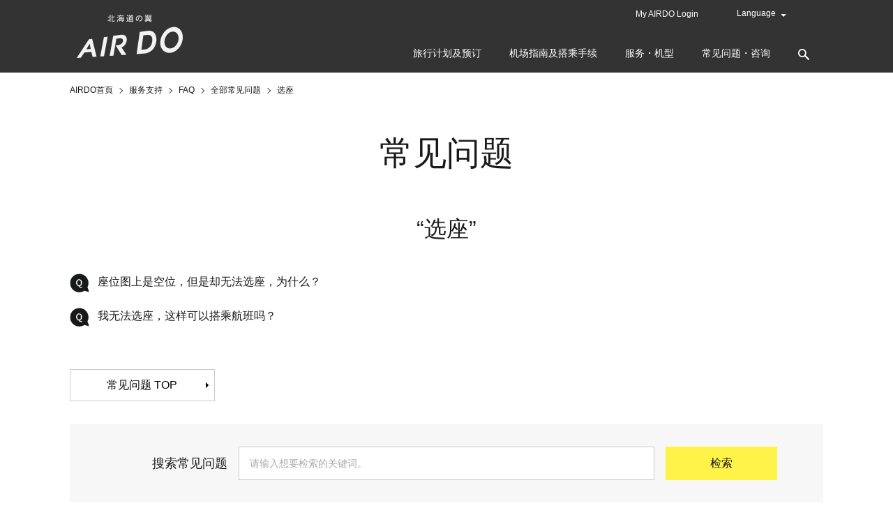

--- FILE ---
content_type: text/html
request_url: https://www.airdo.jp/zh-cn/support/faq/general/seat/
body_size: 10299
content:
<!DOCTYPE html>
<html lang="zh-cn">
<head>
<meta charset="UTF-8">
<title>选座 | 全部常见问题 | FAQ | 预订由北海道出发或到达北海道的机票及空座查询｜AIRDO</title>
<meta http-equiv="X-UA-Compatible" content="IE=edge">
<link rel="icon" href="/favicon.ico">
<link rel="apple-touch-icon-precomposed apple-touch-icon" href="/apple-touch-icon.png" >

<meta name="description" content="AIRDO官方网站：AIRDO网站帮助您方便快捷地预订和购买往返北海道机票！">
<meta name="keywords" content="选座,AIRDO, AIR DO, AIR・DO, 国内航线, 预订机票, DO Miles, BearDo, 北海道, 北海道, 札幌, 东京">

<meta property="og:title" content="选座 | 全部常见问题 | FAQ | 预订由北海道出发或到达北海道的机票及空座查询｜AIRDO">
<meta property="og:type" content="website">
<meta property="og:url" content="https://www.airdo.jp/zh-cn/support/faq/general/seat/">
<meta property="og:image" content="https://www.airdo.jp/common/images/ogp.webp">
<meta property="og:site_name" content="AIRDO">
<meta property="og:description" content="AIRDO官方网站：AIRDO网站帮助您方便快捷地预订和购买往返北海道机票！">

<link rel="canonical" href="https://www.airdo.jp/zh-cn/support/faq/general/seat/">

<link rel="alternate" hreflang="ja" href="https://www.airdo.jp/support/faq/general/seat/">


<meta name="viewport" content="width=device-width">
<meta name="format-detection" content="telephone=no, email=no, address=no">


<link rel="stylesheet" href="/common/js/fullcalendar/fullcalendar.css">
<link rel="stylesheet" href="/common/js/fullcalendar/fullcalendar.print.css" media="print">
<link rel="stylesheet" href="/common/js/remodal/remodal.css">
<link rel="stylesheet" href="/common/js/remodal/remodal-default-theme.css">
<link rel="stylesheet" href="/common/js/basictable/basictable.css" media="screen">
<link rel="stylesheet" href="/common/js/slick/slick.css">
<link rel="stylesheet" href="/common/js/slick/slick-theme.css">

<script type="text/javascript" src="/common/js/jquery.js"></script>
<script type="text/javascript" src="/common/js/jquery.cookie.js"></script>
<script type="text/javascript" src="/common/js/jquery.matchHeight.js"></script>
<script type="text/javascript" src="/common/js/moment.min.js"></script>
<script type="text/javascript" src="/common/js/fullcalendar/fullcalendar.js"></script>
<script type="text/javascript" src="/common/js/fullcalendar/locale-all.js"></script>
<script type="text/javascript" src="/common/js/remodal/remodal.js"></script>
<script type="text/javascript" src="/common/js/basictable/jquery.basictable.js"></script>
<script type="text/javascript" src="/common/js/slick/slick.min.js"></script>
<script type="text/javascript" src="/common/js/script.js?202205"></script>
<script type="text/javascript" src="/common/js/validate.js"></script>


<link rel="stylesheet" href="/common/css/import.css?200928" media="all">

<link rel="stylesheet" href="/zh-cn/common/css/import.css" media="all">








<!-- Google Tag Manager -->
<script>(function(w,d,s,l,i){w[l]=w[l]||[];w[l].push({'gtm.start':
new Date().getTime(),event:'gtm.js'});var f=d.getElementsByTagName(s)[0],
j=d.createElement(s),dl=l!='dataLayer'?'&l='+l:'';j.async=true;j.src=
'https://www.googletagmanager.com/gtm.js?id='+i+dl;f.parentNode.insertBefore(j,f);
})(window,document,'script','dataLayer','GTM-K9BZDG9');</script>
<!-- End Google Tag Manager -->
</head>

<body id="">
<!-- Google Tag Manager (noscript) -->
<noscript><iframe src="https://www.googletagmanager.com/ns.html?id=GTM-K9BZDG9"
height="0" width="0" style="display:none;visibility:hidden"></iframe></noscript>
<!-- End Google Tag Manager (noscript) -->


       <header role="banner">
            <div class="container">

                
                
                
                    <div id="logo"><a href="/zh-cn/"><img loading="lazy" src="/common/images/logo.webp" alt="wings of hokkaido, AIRDO" class="hover"></a></div>
                

                
                <div id="sub-nav">
                    
                        <ul>
                            <li class="hidden-logined"><a href="/ap/myairdo/cus101/cus101001">My AIRDO Login</a></li>
                            <li class="visible-logined"><a href="/ap/myairdo/cus101/cus101001"><img loading="lazy" src="/common/images/logo-myadirdo-white-sm.webp" alt="My AIRDO" class="hover">My Page</a></li>
                            <li class="select-language">
                                <select>
                                    <option selected>Language</option>
                                    <option value="/" data-language="ja">日本語</option>
                                    <option value="/en/" data-language="en">English</option>
                                    <option value="/ko/" data-language="ko">한국어</option>
                                    <option value="/zh-cn/" data-language="zh-cn">简体中文</option>
                                    <option value="/zh-tw/" data-language="zh-tw">繁體中文</option>
                                </select>
                            </li>
                        </ul>
                    
                </div>
                
            </div>
            
            
            
            <nav id="gnav">
                <div class="hidden-sp" id="gnav-pc">
                    <ul>
                        <li class="gnav-trip"><a><span>旅行计划及预订</span></a>
                            <div class="gnav-menu">
                                <div class="gnav-menu-inner">
                                    <div class="gnav-menu-container">
                                        <div class="row row-mg-md">
                                            <div class="col-66">
                                                <div class="row row-mg-md">
                                                    <div class="col-50">
                                                        <div class="menu">
                                                            <div class="gnav-title">
                                                                <a href="/zh-cn/plan/">旅行计划</a>
                                                            </div>
                                                            <ul>
                                                                <li><a href="/zh-cn/plan/destinations/">运行航线・登机地点</a></li>
                                                                <li><a href="/zh-cn/plan/fare/">AIRDO的优惠票价</a></li>
                                                                <li><a href="/ap/rsv/book/search.html">空座查询</a></li>
                                                                <li><a href="/zh-cn/plan/timetable/">时刻表</a></li>
                                                            </ul>
                                                        </div>
                                                    </div>
                                                    <div class="col-50">
                                                        <div class="menu">
                                                            <div class="gnav-title">
                                                                <a href="/zh-cn/reservation/">机票的预订和购买</a>
                                                            </div>
                                                            <ul>
                                                                <li><a href="/zh-cn/reservation/guide/">首次使用的客户</a></li>
                                                                <li><a href="/zh-cn/reservation/book/">使用机票时的确认事项</a></li>
                                                                <li><a href="/zh-cn/reservation/payment/">购票和收据的介绍</a></li>
                                                                <li><a href="/zh-cn/reservation/refund/">机票改签和退款的介绍</a></li>
                                                                <li><a href="/zh-cn/reservation/book/cancel/">网上预订退票候补服务</a></li>
                                                            </ul>
                                                        </div>
                                                    </div>
                                                </div>
                                            </div>
                                            <div class="col-33">
                                                <div class="menu-banner">
                                                    <ul>
                                                        <li class="banner-trip-flight-ticket">
                                                            <a href="/ap/rsv/book/search.html" class="link-box-blt"><div class="link-box-content">预订机票</div></a>
                                                        </li>
                                                        <li class="banner-">
                                                            <a href="/zh-cn/plan/fare/list/welcome-hokkaido/" class="link-box-blt"><div class="link-box-content">Welcome to HOKKAIDO Fare</div></a>
                                                        </li>
                                                        <li class="banner-trip-rental-en">
                                                            <a href="/zh-cn/travel/rent-a-car/" class="link-box-blt"><div class="link-box-content">租车</div></a>
                                                        </li>
                                                    </ul>
                                                </div>
                                            </div>
                                        </div>
                                    </div>
                                </div>
                            </div>
                        </li>
                        <li class="gnav-info"><a><span>机场指南及搭乘手续</span></a>
                            <div class="gnav-menu">
                                <div class="gnav-menu-inner">
                                    <div class="gnav-menu-container">
                                        <div class="row">
                                            <div class="col-66">
                                                <div class="menu">
                                                    <div class="gnav-title"><a href="/zh-cn/departure/">机场指南及搭乘手续</a></div>
                                                    <div class="row">
                                                        <div class="col-50">
                                                            <ul>
                                                                <li><a href="/zh-cn/departure/checkin/">搭乘手续介绍</a></li>
                                                                <li><a href="/zh-cn/departure/baggage/">行李介绍</a></li>
                                                                <li><a href="/zh-cn/departure/support/">需要特殊服务的乘客</a></li>
                                                            </ul>
                                                        </div>
                                                        <div class="col-50">
                                                            <ul>
                                                                <li><a href="/zh-cn/departure/airport/">机场柜台及机场交通介绍</a></li>
                                                                <li><a href="/zh-cn/departure/safety">机内环境与安全介绍</a></li>
                                                            </ul>
                                                        </div>
                                                    </div>
                                                </div>
                                            </div>
                                            <div class="col-33">
                                                <div class="menu-banner">
                                                    <ul>
                                                        <li><a href="/en/flight-status/" class="btn btn-white w-100 fs-sm">出发到达介绍・航班状态</a></li>
                                                        <li><a href="/ap/rsv/reservation/search.html" class="btn btn-white w-100 fs-sm">预订确认、购买、选座<br>改签、解约</a></li>
                                                    </ul>
                                                </div>
                                            </div>
                                        </div>
                                    </div>
                                </div>
                            </div>
                        </li>
                        <li class="gnav-service"><a><span>服务・机型</span></a>
                            <div class="gnav-menu">
                                <div class="gnav-menu-inner">
                                    <div class="gnav-menu-container">
                                        <div class="row row-mg-md">
                                            <div class="col-33">
                                                <div class="banner-service-concept">
                                                    <a href="/zh-cn/service/" class="link-box-blt"><div class="link-box-content">AIRDO的服务理念</div></a>
                                                </div>
                                            </div>
                                            <div class="col-33">
                                                <div class="menu">
                                                    <div class="gnav-title"><a href="/zh-cn/service/">服务・机型</a></div>
                                                    <ul>
                                                        <li><a href="/zh-cn/service/meal/">饮料</a></li>
                                                        <li><a href="/zh-cn/service/fleet/">乘坐机型及座位表</a></li>
                                                        <li><a href="/zh-cn/service/shop/">机内购物</a></li>
                                                    </ul>
                                                </div>
                                            </div>
                                            <div class="col-33">
                                                <div class="menu">
                                                    <div class="gnav-title"><a href="/zh-cn/myairdo/">有关My AIRDO的介绍</a></div>
                                                    <ul>
                                                        <li><a href="/zh-cn/myairdo/do-mile/">DO Miles的指南</a></li>
                                                    </ul>
                                                </div>
                                            </div>
                                        </div>
                                    </div>
                                </div>
                            </div>
                        </li>
                        <li class="gnav-faq"><a><span>常见问题・咨询</span></a>
                            <div class="gnav-menu">
                                <div class="gnav-menu-inner">
                                    <div class="gnav-menu-container">
                                        <div class="row">
                                            <div class="col-66">
                                                <div class="menu">
                                                    <div class="gnav-title"><a href="/zh-cn/support/">服务支持TOP</a></div>
                                                    <div class="gnav-title"><a href="/zh-cn/support/faq/">常见问题</a></div>
                                                    <div class="row">
                                                        <div class="col-50">
                                                            <ul>
                                                            <li><a href="/zh-cn/support/faq/general/reservation/">预订和购买</a></li>
                                                            <li><a href="/zh-cn/support/faq/general/checkin/">关于搭乘手续</a></li>
                                                            <li><a href="/zh-cn/support/faq/general/baggage/">行李</a></li>
                                                            <li><a href="/zh-cn/support/faq/general/in-flight/">机内</a></li>
                                                            <li><a href="/zh-cn/support/faq/general/seat/">选座</a></li>
                                                            </ul>
                                                        </div>
                                                        <div class="col-50">
                                                            <ul>
                                                                <li><a href="/zh-cn/support/faq/general/doumin/">北海道居民会员</a></li>
                                                                <li><a href="/zh-cn/support/faq/my-airdo/">My AIRDO</a></li>
                                                            </ul>
                                                        </div>
                                                    </div>
                                                </div>
                                            </div>
                                            <div class="col-33">
                                                <div class="menu">
                                                    <div class="gnav-title"><a href="/zh-cn/support/inquiry/">各种咨询窗口</a></div>
                                                    <div class="gnav-title"><a href="/zh-cn/support/feedback/">意见和要求窗口</a></div>
                                                </div>
                                            </div>
                                        </div>
                                    </div>
                                </div>
                            </div>
                        </li>
                        <li class="gnav-search">
                            <a class="search-btn">
                                <img loading="lazy" src="/common/images/icn-search.webp" alt="Search">
                            </a>
                            <div class="search-form">
                                <form name="SS_searchForm" id="SS_searchForm" action="https://search.airdo.jp/search" method="get" enctype="application/x-www-form-urlencoded">
                                    <input type="hidden" name="site" value="2EBG1KFF">
                                    <input type="hidden" name="charset" value="UTF-8">
                                    <input type="hidden" name="group" value="6">
                                    <input type="hidden" name="design" value="11">
                                    <input type="text" name="query" value="" id="SS_searchQuery" maxlength="100" placeholder="请输入想要检索的关键词。">
                                    <input type="submit" name="submit" value="检索" id="SS_searchSubmit">
                                </form>
                            </div>
                        </li>
                    </ul>
                </div>
                <div class="hidden-pc" id="gnav-sp">
                    <a href="" id="slide-menu-handle">
                        <span id="slide-menu-line"></span>
                    </a>
                    <div id="slide-menu-content">
                        <ul>
                            <li><span>旅行计划及预订</span>
                                <ul>
                                    <li><a href="/zh-cn/plan/">旅行计划</a>
                                        <ul>
                                            <li><a href="/zh-cn/plan/destinations/">运行航线・登机地点</a></li>
                                            <li><a href="/zh-cn/plan/fare/">AIRDO的优惠票价</a></li>
                                            <li><a href="/ap/rsv/book/search.html">空座查询</a></li>
                                            <li><a href="/zh-cn/plan/timetable/">时刻表</a></li>
                                        </ul>
                                    </li>
                                    <li>
                                        <a href="/zh-cn/reservation/">机票的预订和购买</a>
                                        <ul>
                                            <li><a href="/zh-cn/reservation/guide/">首次使用的客户</a></li>
                                            <li><a href="/zh-cn/reservation/book/">使用机票时的确认事项</a></li>
                                            <li><a href="/zh-cn/reservation/payment/">购票和收据的介绍</a></li>
                                            <li><a href="/zh-cn/reservation/refund/">机票改签和退款的介绍</a></li>
                                            <li><a href="/zh-cn/reservation/book/cancel/">网上预订退票候补服务</a></li>
                                        </ul>
                                    </li>
                                    <li>
                                        <div class="menu-banner">
                                            <div class="row row-mg-md">
                                                <div class="col-100"><div class="banner-trip-flight-ticket"><a href="/ap/rsv/book/search.html" class="link-box-blt"><div class="link-box-content">预订机票</div></a></div></div>
                                                <div class="col-100"><div class="banner-"><a href="/zh-cn/plan/fare/list/welcome-hokkaido/" class="link-box-blt"><div class="link-box-content">Welcome to HOKKAIDO Fare</div></a></div></div>
                                                <div class="col-100"><div class="banner-trip-rental-en"><a href="/zh-cn/travel/rent-a-car/" class="link-box-blt"><div class="link-box-content">租车</div></a></div></div>
                                            </div>
                                        </div>
                                    </li>
                                </ul>
                            </li>
                            <li><span>机场指南及搭乘手续</span>
                                <ul>
                                    <li>
                                        <a href="/zh-cn/departure/">机场指南及搭乘手续</a>
                                        <ul>
                                            <li><a href="/zh-cn/departure/checkin/">搭乘手续介绍</a></li>
                                            <li><a href="/zh-cn/departure/baggage/">行李介绍</a></li>
                                            <li><a href="/zh-cn/departure/support/">需要特殊服务的乘客</a></li>
                                            <li><a href="/zh-cn/departure/airport/">机场柜台及机场交通介绍</a></li>
                                            <li><a href="/zh-cn/departure/safety/">机内环境与安全介绍</a></li>
                                        </ul>
                                    </li>
                                    <li>
                                        <div class="menu-banner">
                                            <div class="row row-mg-md">
                                                <div class="col-100"><a href="/en/flight-status/" class="btn btn-white w-100 fs-xs">出发到达介绍・航班状态</a></div>
                                                <div class="col-100"><a href="/ap/rsv/reservation/search.html" class="btn btn-white w-100 fs-xs">预订确认、购买、选座<br>改签、解约</a></div>
                                            </div>
                                        </div>
                                    </li>
                                </ul>
                            </li>
                            <li><span>服务・机型</span>
                                <ul>
                                    <li>
                                        <div class="menu-banner">
                                            <div class="row row-mg-md">
                                                <div class="col-100"><div class="banner-service-concept"><a href="/zh-cn/service/" class="link-box-blt"><div class="link-box-content">AIRDO的服务理念</div></a></div></div>
                                            </div>
                                        </div>
                                    </li>
                                    <li>
                                        <ul>
                                            <li><a href="/zh-cn/service/meal/">饮料</a></li>
                                            <li><a href="/zh-cn/service/fleet/">乘坐机型及座位表</a></li>
                                            <li><a href="/zh-cn/service/shop/">机内购物</a></li>
                                        </ul>
                                    </li>
                                    <li>
                                        <a href="/zh-cn/myairdo/">有关My AIRDO的介绍</a>
                                        <ul>
                                            <li><a href="/zh-cn/myairdo/do-mile/">DO Miles的指南</a></li>
                                        </ul>
                                    </li>
                                </ul>
                            </li>
                            <li><span>常见问题・咨询</span>
                                <ul>
                                    <li><a href="/zh-cn/support/">服务支持TOP</a></li>
                                    <li><a href="/zh-cn/support/faq/">常见问题</a>
                                        <ul>
                                            <li><a href="/zh-cn/support/faq/general/reservation/">预订和购买</a></li>
                                            <li><a href="/zh-cn/support/faq/general/baggage/">行李</a></li>
                                            <li><a href="/zh-cn/support/faq/general/in-flight/">机内</a></li>
                                            <li><a href="/zh-cn/support/faq/general/seat/">选座</a></li>
                                            <li><a href="/zh-cn/support/faq/general/doumin/">北海道居民会员</a></li>
                                            <li><a href="/zh-cn/support/faq/my-airdo/">有关My AIRDO的介绍</a></li>
                                        </ul>
                                    </li>
                                    <li><a href="/zh-cn/support/inquiry/">各种咨询窗口</a></li>
                                    <li><a href="/zh-cn/support/feedback/">意见和要求窗口</a></li>


                                </ul>
                            </li>
                            <li><a href="/zh-cn/corporate/">关于AIRDO</a></li>
                        </ul>
                        <div class="search-form">
                            <form name="SS_searchForm1" id="SS_searchForm1" action="https://search.airdo.jp/search" method="get" enctype="application/x-www-form-urlencoded">
                                <input type="hidden" name="site" value="2EBG1KFF">
                                <input type="hidden" name="charset" value="UTF-8">
                                <input type="hidden" name="group" value="6">
                                <input type="hidden" name="design" value="11">
                                <input type="text" name="query" value="" id="SS_searchQuery1" maxlength="100" placeholder="请输入想要检索的关键词。">
                                <input type="submit" name="submit" value="检索" id="SS_searchSubmit">
                            </form>
                        </div>
                    </div>
                </div>
            </nav>

            
            
        </header>

    
    
    <main role="main" id="content">
    <noscript>
        <div class="container">
            <div class="imp">
                
                    <p>Browser that you are using now has been deactivated by JavaScript.<br>Please be sure to enable the setting of Javascript because it may display incorrectly.</p>                
                
            </div>
        </div>
    </noscript>
    
    
        <div id="main">
            <nav class="topicpath">
    <ul itemscope itemtype="http://schema.org/BreadcrumbList">


    <li itemprop="itemListElement" itemscope itemtype="http://schema.org/ListItem">
        
            <a itemscope itemtype="http://schema.org/Thing" itemprop="item" href="/zh-cn/"><span itemprop="name">AIRDO首頁</span></a><meta itemprop="position" content="1">
        
    </li>









    <li itemprop="itemListElement" itemscope itemtype="http://schema.org/ListItem">
        
            <a itemscope itemtype="http://schema.org/Thing" itemprop="item" href="/zh-cn/support/"><span itemprop="name">服务支持</span></a><meta itemprop="position" content="2">
        
    </li>













    <li itemprop="itemListElement" itemscope itemtype="http://schema.org/ListItem">
        
            <a itemscope itemtype="http://schema.org/Thing" itemprop="item" href="/zh-cn/support/faq/"><span itemprop="name">FAQ</span></a><meta itemprop="position" content="3">
        
    </li>







            
    
    
        
            
        
        
        
    <li itemprop="itemListElement" itemscope itemtype="http://schema.org/ListItem">
        
            <a itemscope itemtype="http://schema.org/Thing" itemprop="item" href="/zh-cn/support/faq/general/"><span itemprop="name">全部常见问题</span></a><meta itemprop="position" content="4">
        
    </li>

    











                

                <li itemprop="itemListElement" itemscope itemtype="http://schema.org/ListItem">
                    <strong itemscope itemtype="http://schema.org/Thing" itemprop="item"><span itemprop="name">选座</span></strong><meta itemprop="position" content="5">
                </li>
            </ul>
        </nav>
            
            <article>
                <div class="container">
                    <header>
                        <h1>常见问题</h1>
                    </header>
                    
                    <h2 class="text-center">“选座”</h2>
                    
                    
                        <ul class="list-q mb-xl">
                            
                            <li><a href="/zh-cn/support/faq/general/seat/q1.html">座位图上是空位，但是却无法选座，为什么？</a></li>
                            
                            <li><a href="/zh-cn/support/faq/general/seat/q2.html">我无法选座，这样可以搭乘航班吗？</a></li>
                            
                        </ul>
                    
    
                    <ul class="list-horizontal">
                        <li><a href="/zh-cn/support/faq/" class="btn btn-white">常见问题 TOP</a></li>
                    </ul>
                    
                    <div class="mb-xl">
                        <form name="SS_searchForm2" id="SS_searchForm2" action="https://search.airdo.jp/search" method="get" enctype="application/x-www-form-urlencoded">
                            <input type="hidden" name="site" value="2EBG1KFF">
                            <input type="hidden" name="charset" value="UTF-8">
                            <input type="hidden" name="group" value="7">
                            <input type="hidden" name="design" value="11">
                            
                            <div class="faq-search">
                                <div class="row row-center row-middle row-mg-md">
                                    <div class="col-20 col-100-sp">
                                        <h2 class="fs-lg text-right text-center-sp">搜索常见问题</h2>
                                    </div>
                                    <div class="col-60 col-100-sp">
                                        <input type="text" name="query" value="" id="SS_searchQuery2" maxlength="100" placeholder="请输入想要检索的关键词。" class="w-100">
                                    </div>
                                    <div class="col-20 col-100-sp text-center-sp">
                                        <input type="submit" name="submit" value="检索" id="SS_searchSubmit" class="btn btn-search w-sm">
                                    </div>
                                </div>
                            </div>
                        </form>
                    </div>
                    
                    
                </div>
                        
    
                </div>
            </article>
    
            <section class="main-footer" id="z1">
    
    
        <div class="hidden-sp">
            <div class="wide-flight-form">
            <h2 class="text-center">预订机票</h2>
                            <form class="flight-form flight-ticket-form" action="/ap/rsv/book/search" method="get">
                                <div class="form-content">
                                    <div class="flight-form-way">
                                        <div class="row">
                                            <div class="col col-100-sp">
                                                <div class="form-title">行程</div>
                                            </div>
                                            <div class="col-22 col-auto-sp col-radio">
                                                <div class="form-group">
                                                    <label class="radio"><input type="radio" name="roundtrip" value="1" data-way="out-home" checked><span>往返</span></label>
                                                </div>
                                            </div>
                                            <div class="col-22 col-auto-sp col-radio">
                                                <div class="form-group">
                                                    <label class="radio"><input type="radio" name="roundtrip" value="0" data-way="out"><span>单程</span></label>
                                                </div>
                                            </div>
                                        </div>
                                    </div>
                                    <div class="flight-form-method">
                                        <div class="row">
                                            <div class="col col-100-sp">
                                                <div class="form-title">检索方法</div>
                                            </div>
                                            <div class="col-22 col-auto-sp col-radio">
                                                <div class="form-group">
                                                    <label class="radio"><input type="radio" name="destination" value="all" checked><span>全部票价</span></label>
                                                </div>
                                            </div>
                                            <div class="col-40 col-auto-sp col-radio">
                                                <div class="form-group">
                                                    <label class="radio"><input type="radio" name="destination" value="monthly"><span>推荐票价</span></label>
                                                </div>
                                            </div>
                                        </div>
                                    </div>
                                    <div class="flight-form-place">
                                        <div class="row">
                                            <div class="col-45 col-100-sp">
                                                <div class="form-group">
                                                    <span class="form-title">出发地</span>
                                                    <div class="custom-select w-100-sp">
                                                        <select class="place-departure select-departure" name="from">
                                                            <option value="HND">东京（羽田）</option>
                                                            <option value="SPK" selected>札幌（新千岁）</option>
                                                            <option value="AKJ">旭川</option>
                                                            <option value="MMB">女满别</option>
                                                            <option value="KUH">钏路</option>
                                                            <option value="OBO">带广</option>
                                                            <option value="HKD">带广</option>
                                                            <option value="SDJ">仙台</option>
                                                            <option value="NGO">名古屋（中部）</option>
                                                            <option value="UKB">神户</option>
                                                            <option value="FUK">福冈</option>
                                                        </select>
                                                    </div>
                                                </div>
                                            </div>
                                            <div class="col-10 hidden-sp">
                                                <div class="text-center"><img loading="lazy" src="/common/images/icn-out-home.png" alt="" class="icon-flight-way reverse-departure-arrival"></div>
                                            </div>
                                            <div class="col-45 col-100-sp">
                                                <div class="form-group">
                                                    <span class="form-title">目的地</span>
                                                    <div class="custom-select w-100-sp">
                                                        <select class="place-arrival select-arrival" name="to">
                                                            <option value="HND" selected>东京（羽田）</option>
                                                            <option value="SPK">札幌（新千岁）</option>
                                                            <option value="AKJ">旭川</option>
                                                            <option value="MMB">女满别</option>
                                                            <option value="KUH">钏路</option>
                                                            <option value="OBO">带广</option>
                                                            <option value="HKD">带广</option>
                                                            <option value="SDJ">仙台</option>
                                                            <option value="NGO">名古屋（中部）</option>
                                                            <option value="UKB">神户</option>
                                                            <option value="FUK">福冈</option>
                                                        </select>
                                                    </div>
                                                </div>
                                            </div>
                                        </div>
                                    </div>

                                    <div class="flight-form-date">
                                        <div class="modal-flight-date-group">
                                            <div class="row">
                                                <div class="col-45 col-100-sp">
                                                    <div class="form-group">
                                                        <span class="form-title text-left-sp">去程</span>
                                                        <input type="text" name="" id="date-out" data-name="Departure Date" data-remodal-target-id="modal-flight-form-date" data-remodal-handle="out" class="input-calendar w-100-sp">
                                                        <input type="hidden" name="departureDate" value="" class="data-out-value">
                                                    </div>
                                                </div>
                                                <div class="col-10 hidden-sp">&nbsp;</div>
                                                <div class="col-45 col-100-sp">
                                                    <div class="form-group date-second">
                                                        <span class="form-title text-left-sp">回程</span>
                                                        <input type="text" name="" id="date-home" data-name="Return Date" data-remodal-target-id="modal-flight-form-date" data-remodal-handle="home" class="input-calendar w-100-sp">
                                                        <input type="hidden" name="returnDate" value="" class="data-home-value">
                                                    </div>
                                                </div>
                                            </div>

                                            <div class="remodal modal-flight-calendar" data-group="modal-flight-date-group" data-remodal-id="modal-flight-form-date" data-remodal-options="hashTracking: false">
                                                <div class="modal-header">
                                                    <h2>搭乘日期（<span></span>）</h2>
                                                    <a data-remodal-action="close" class="modal-icon-close"></a>
                                                </div>
                                                <div class="modal-content">
                                                    <div class="modal-flight-calendar-content"></div>
                                                </div>
                                                <div class="modal-footer">
                                                    <div class="text-center"><a data-remodal-action="close" class="modal-btn-close">关闭</a></div>
                                                </div>
                                            </div>
                                        </div>
                                    </div>

                                    <div class="flight-form-headcount">
                                        <p class="text-center fs-xs">请输入搭乘日当天的年龄。一次最多可预订6个座位。</p>
                                        <div class="row">
                                            <div class="col-8 col-100-sp">
                                                <div class="form-title mt-xs">人数</div>
                                            </div>
                                            <div class="col-32 col-100-sp">
                                                <div class="form-group">
                                                    <span class="form-title">成人<br>（12周岁以上）</span>
                                                    <span class="input-headcount">
                                                        <span class="ctrl-minus"></span><input type="number" name="adult" value="1" min="0" max="6" id="headcount-adult" readonly><span class="ctrl-plus"></span>
                                                    </span>
                                                </div>
                                            </div>
                                            <div class="col-30 col-100-sp">
                                                <div class="form-group">
                                                    <span class="form-title">儿童<br>（3-11周岁）</span>
                                                    <span class="input-headcount">
                                                        <span class="ctrl-minus"></span><input type="number" name="child" value="0" min="0" max="6" id="headcount-child" readonly><span class="ctrl-plus"></span>
                                                    </span>
                                                </div>
                                            </div>
                                            <div class="col-30 col-100-sp">
                                                <div class="form-group">
                                                    <span class="form-title">婴幼儿<br>（0-2周岁）</span>
                                                    <span class="input-headcount">
                                                        <span class="baby-ctrl-minus"></span><input type="number" name="infant" value="0" min="0" max="2" id="headcount-baby" readonly><span class="baby-ctrl-plus"></span>
                                                    </span>
                                                </div>
                                            </div>
                                        </div>
                                        <p class="text-right"><a href="/zh-cn/reservation/book/child/" target="_blank" class="link-blank">关于儿童・婴幼儿的预订</a></p>
                                    </div>

                                </div>


                                <div class="form-footer">
                                    <div class="text-center">
                                        <button type="submit" class="btn btn-yellow fs-sm">检索</button>
                                    </div>
                                </div>

                                <input type="hidden" name="lang" value="zh-cn">
                            </form>
            </div>
        </div>
        <div class="hidden-pc">
            <div class="flight-banner-img mb-xl">
                <a href="/ap/rsv/book/search.html" class="link-box-blt fs-md">
                  <p><img loading="lazy" src="/common/images/flight-banner-icn-reserve.png" width="24" alt=""><br>预订机票</p>
                </a>
            </div>
        </div>
    

</section>
            <div class="container">
            <aside>
                <div class="localnav">
                <nav class="topicpath">
    <ul itemscope itemtype="http://schema.org/BreadcrumbList">


    <li itemprop="itemListElement" itemscope itemtype="http://schema.org/ListItem">
        
            <a itemscope itemtype="http://schema.org/Thing" itemprop="item" href="/zh-cn/"><span itemprop="name">AIRDO首頁</span></a><meta itemprop="position" content="1">
        
    </li>









    <li itemprop="itemListElement" itemscope itemtype="http://schema.org/ListItem">
        
            <a itemscope itemtype="http://schema.org/Thing" itemprop="item" href="/zh-cn/support/"><span itemprop="name">服务支持</span></a><meta itemprop="position" content="2">
        
    </li>













    <li itemprop="itemListElement" itemscope itemtype="http://schema.org/ListItem">
        
            <a itemscope itemtype="http://schema.org/Thing" itemprop="item" href="/zh-cn/support/faq/"><span itemprop="name">FAQ</span></a><meta itemprop="position" content="3">
        
    </li>







            
    
    
        
            
        
        
        
    <li itemprop="itemListElement" itemscope itemtype="http://schema.org/ListItem">
        
            <a itemscope itemtype="http://schema.org/Thing" itemprop="item" href="/zh-cn/support/faq/general/"><span itemprop="name">全部常见问题</span></a><meta itemprop="position" content="4">
        
    </li>

    











                

                <li itemprop="itemListElement" itemscope itemtype="http://schema.org/ListItem">
                    <strong itemscope itemtype="http://schema.org/Thing" itemprop="item"><span itemprop="name">选座</span></strong><meta itemprop="position" content="5">
                </li>
            </ul>
        </nav>
                
                    
                    
                    <div class="localnav-content">
                        <p class="localnav-title"><a href="/zh-cn/support/" class="link-blt">服务支持</a></p>
                        <div class="localnav-block">
                            <p class="localnav-h"><a href="/zh-cn/support/faq/" class="link-blt">常见问题</a></p>
                            <ul>
                                <li><a href="/zh-cn/support/faq/general/reservation/" class="link-blt">预订和购买</a></li>
                                <li><a href="/zh-cn/support/faq/general/payment/" class="link-blt">关于支付</a></li>
                                <li><a href="/zh-cn/support/faq/general/checkin/" class="link-blt">关于搭乘手续</a></li>
                                <li><a href="/zh-cn/support/faq/general/baggage/" class="link-blt">行李</a></li>
                                <li><a href="/zh-cn/support/faq/general/in-flight/" class="link-blt">机内</a></li>
                                <li><a href="/zh-cn/support/faq/general/doumin/" class="link-blt">北海道居民会员</a></li>
                                <li><a href="/zh-cn/support/faq/my-airdo/" class="link-blt">My AIRDO</a></li>
                            </ul>
                        </div>
                        <div class="localnav-block">
                            <p class="localnav-h"><a href="/zh-cn/support/inquiry/" class="link-blt">各种咨询窗口</a></p>
                            <ul>
                                <li><a href="/zh-cn/support/inquiry/#center-for-reserve-info" class="link-blt">预订、问讯中心</a></li>
                                <li><a href="/zh-cn/support/inquiry/#fax-for-disabilities" class="link-blt">为有听觉或语言障碍的乘客提供 预订、介绍传真服务。</a></li>
                                <li><a href="/zh-cn/support/inquiry/#desk-for-disabilities" class="link-blt">ANA行动不便旅客咨询台</a></li>
                                <li><a href="/zh-cn/support/inquiry/#desk-for-lost-article" class="link-blt">机内遗失物品和行李破损的咨询窗口</a></li>
                                <li><a href="/zh-cn/support/inquiry/#desk-for-cargo" class="link-blt">机场货物</a></li>
                            </ul>
                        </div>
                        <div class="localnav-block">
                            <p class="localnav-h"><a href="/zh-cn/support/feedback/" class="link-blt">意见和要求窗口</a></p>
                        </div>
                    </div>
                    
                
                </div>
            </aside>
        </div>
    
    

    
        </div>
    </main>
    
    
    
    <footer role="contentinfo">
    
        <div class="container">
            
                
                <h2>关注AIRDO</h2>
                <p class="text-center">通过社交媒体获得各类信息。</p>
                <div class="nav-sns">
                    <ul>
                        <li>
                            <a href="https://www.facebook.com/airdo.jp" target="_blank">
                                <img loading="lazy" src="/common/images/icn-sns-fb.webp" alt="Facebook" />
                            </a>
                        </li>
                        <li>
                            <a href="https://line.me/R/ti/p/%40airdo" target="_blank">
                                <img loading="lazy" src="/common/images/icn-sns-ln.webp" alt="LINE" />
                            </a>
                        </li>
                        <li>
                            <a href="https://www.youtube.com/channel/UC1ulyJlOkUQjSB3FyFksmhQ" target="_blank">
                                <img loading="lazy" src="/common/images/icn-sns-yt.webp" alt="Youtube" />
                            </a>
                        </li>
                        <li>
                            <a href="https://www.instagram.com/airdo.hokkaido/" target="_blank">
                                <img loading="lazy" src="/common/images/icn-sns-is.webp" alt="Instagram" />
                            </a>
                        </li>
                        <li>
                            <a href="https://twitter.com/airdo_hokkaido" target="_blank">
                                <img loading="lazy" src="/common/images/icn-sns-tw.webp" alt="Twitter" />
                            </a>
                        </li>
                    </ul>
                    <div class="link-wallpaper">
                        <a href="/zh-cn/download/wallpaper/" class="btn btn-transparent-white w-sm">本月的壁纸</a>
                    </div>
                </div>
                <div class="footer-header">
                    <div class="logo hidden-sp">
                        <a href="/">
                            <img loading="lazy" src="/common/images/logo.webp" alt="The Wings of HOKKAIDO AIRDO" />
                        </a>
                    </div>
                    <div class="row row-center row-left-sp">
                        <a href="/zh-cn/corporate/" class="col col-100-sp">关于AIRDO</a>
                        <a href="/zh-cn/corporate/info/" class="col col-50-sp">公司信息</a>
                        <a href="/zh-cn/corporate/release/" class="col col-50-sp">新闻稿</a>
                    </div>
                </div>
                <div class="footer-body hidden-sp">
                    <div class="row row-equal">
                        <div class="col">
                            <div class="footer-title">
                                <a href="/zh-cn/plan/destinations/">运行航线・登机地点</a>
                            </div>
                            <div class="row">
                                <div class="col-40">
                                    <ul>
                                        <li>
                                            <a href="/zh-cn/plan/destinations/sapporo/">札幌</a>
                                        </li>
                                        <li>
                                            <a href="/zh-cn/plan/destinations/asahikawa/">旭川</a>
                                        </li>
                                        <li>
                                            <a href="/zh-cn/plan/destinations/memanbetsu/">女满别</a>
                                        </li>
                                        <li>
                                            <a href="/zh-cn/plan/destinations/kushiro/">钏路</a>
                                        </li>
                                        <li>
                                            <a href="/zh-cn/plan/destinations/obihiro/">带广</a>
                                        </li>
                                        <li>
                                            <a href="/zh-cn/plan/destinations/hakodate/">函馆</a>
                                        </li>
                                    </ul>
                                </div>

                                <div class="col-40">
                                    <ul>
                                        <li>
                                            <a href="/zh-cn/plan/destinations/sendai/">仙台</a>
                                        </li>
                                        <li>

                                            <a href="/zh-cn/plan/destinations/tokyo/">东京</a>
                                        </li>
                                        <li>
                                            <a href="/zh-cn/plan/destinations/nagoya/">名古屋</a>
                                        </li>
                                        <li>
                                            <a href="/zh-cn/plan/destinations/kobe/">神户</a>
                                        </li>
                                        <li>
                                            <a href="/zh-cn/plan/destinations/fukuoka/">福冈</a>
                                        </li>
                                    </ul>
                                </div>
                            </div>
                            <div class="footer-title">
                                <a href="/zh-cn/plan/fare/">AIRDO的优惠票价</a>
                            </div>
                        </div>
                        <div class="col">
                            <div class="footer-title">
                                <a href="/zh-cn/plan/timetable/">时刻表</a>
                            </div>
                            <div class="footer-title">
                                <a href="/zh-cn/reservation/">机票的预订和购买</a>
                            </div>
                            <ul>
                                <li>
                                    <a href="/zh-cn/reservation/guide/">首次使用的客户</a>
                                </li>
                                <li>
                                    <a href="/zh-cn/reservation/book/">使用机票时的确认事项</a>
                                </li>
                                <li>
                                    <a href="/zh-cn/reservation/payment/">购票和收据的介绍</a>
                                </li>
                                <li>
                                    <a href="/zh-cn/reservation/refund/">预订变更和退款的介绍</a>
                                </li>
                            </ul>
                        </div>
                        <div class="col">
                            <div class="footer-title">
                                <a href="/zh-cn/departure/">机场指南及搭乘手续</a>
                            </div>
                            <ul>
                                <li>
                                    <a href="/zh-cn/departure/checkin/">搭乘手续介绍</a>
                                </li>
                                <li>
                                    <a href="/zh-cn/departure/baggage/">行李介绍</a>
                                </li>
                                <li>
                                    <a href="/zh-cn/departure/support/">需要特殊服务的乘客</a>
                                </li>
                                <li>
                                    <a href="/zh-cn/departure/airport/">机场柜台及机场交通介绍</a>
                                </li>
                                <li>
                                    <a href="/zh-cn/departure/safety/">机内环境与安全介绍</a>
                                </li>
                            </ul>
                        </div>
                        <div class="col">
                            <div class="footer-title">
                                <a href="/zh-cn/service/">服务・机型</a>
                            </div>
                            <ul>
                                <li>
                                    <a href="/zh-cn/service/meal/">饮料</a>
                                </li>
                                <li>
                                    <a href="/zh-cn/service/fleet/">乘坐机型及座位表</a>
                                </li>
                                <li>
                                    <a href="/zh-cn/service/shop/">机内购物</a>
                                </li>
                            </ul>
                        </div>
                        <div class="col">
  <!--                            <div class="footer-title">
                                <a href="/zh-cn/campaign/">News &amp; Offers</a>
                            </div>-->
                            <div class="footer-title">
                                <a href="/zh-cn/myairdo/">有关My AIRDO的介绍</a>
                            </div>
                            <div class="footer-title">
                                <a href="/zh-cn/support/">服务支持</a>
                            </div>
                            <ul>
                                <li>
                                    <a href="/zh-cn/support/faq/">常见问题</a>
                                </li>
                                <li>
                                    <a href="/zh-cn/support/inquiry/">各种咨询窗口</a>
                                </li>
                                <li>
                                    <a href="/zh-cn/support/feedback/">意见和要求窗口</a>
                                </li>
                            </ul>
                        </div>
                    </div>
                </div>
                <div class="footer-footer">
                    <ul class="ext">
                        <li>
                            <a href="/zh-cn/privacypolicy/">隐私政策</a>
                        </li>
                        <li>
                            <a href="/zh-cn/external_transmission/">关于用户信息的外部发送</a>
                        </li>
                        <li>
                            <a href="/en/myairdo/terms/">会员协议</a>
                        </li>
                        <li>
                            <a href="/zh-cn/terms/">网站使用协议</a>
                        </li>
                        <li>
                            <a href="/zh-cn/requirement/">推荐环境</a>
                        </li>
                        <li>
                            <a href="/zh-cn/maintenance/">系统维护信息</a>
                        </li>
                        <li>
                            <a href="/zh-cn/sitemap/">网站地图</a>
                        </li>
                        <li>
                            <a href="/zh-cn/cookiepolicy/">Cookie政策</a>
                        </li>
                    </ul>
                    <div class="select-language hidden-sp">
                        <select>
                            <option selected>Language</option>
                            <option value="/" data-language="ja">日本語</option>
                            <option value="/en/" data-language="en">English</option>
                            <option value="/ko/" data-language="ko">한국어</option>
                            <option value="/zh-cn/" data-language="zh-cn">简体中文</option>
                            <option value="/zh-tw/" data-language="zh-tw">繁體中文</option>
                        </select>
                    </div>
                    <!-- div class="language hidden-sp text-right"><a href="/" data-lang="ja">日本語</a><span class="sepalate">｜</span>English</div -->
                </div>
                <div id="move-top" class="hidden-sp">
                    <a>返回页面顶部</a>
                </div>
                <p class="hidden-pc text-center fs-sm">
                    <a href="#main">返回页面顶部</a>
                </p>

            
            <p class="copyright">Copyright &copy; AIRDO Co., Ltd. All rights reserved.</p>
        </div>

    
  </footer>

  <script src="//pro.syncsearch.jp/common/js/sync_suggest.js"></script> <script type="text/javascript">
  SYNCSEARCH_SITE="2EBG1KFF";
  
  SYNCSEARCH_GROUP=6;
  SYNCSEARCH_GROUP1=6;
  

  
  
  SYNCSEARCH_GROUP2=7;
  
  
  </script>

  </body>
  </html>
    

--- FILE ---
content_type: text/css
request_url: https://www.airdo.jp/common/css/import.css?200928
body_size: 143
content:

@import "/common/css/normalize.css";
@import "/common/css/base.css";
@import "/common/css/module.css";
@import "/common/css/header-footer.css?20181206";
@import "/common/css/language.css";
@media print {
    @import "/common/css/print.css";
}

--- FILE ---
content_type: text/css
request_url: https://www.airdo.jp/zh-cn/common/css/import.css
body_size: -23
content:
@import "/zh-cn/common/css/module.css";
@import "/zh-cn/common/css/style.css";

--- FILE ---
content_type: text/css
request_url: https://www.airdo.jp/common/css/base.css
body_size: 2312
content:
/*
  BASE
========================================================================================================*/
@import url(//fonts.googleapis.com/earlyaccess/notosansjp.css);
* {
    word-wrap: break-word;
    word-break: break-word;
    overflow-wrap: break-word;
}

/*==Noto Sans JP==*/
/*Thin*/
@font-face {
  font-family: 'Noto Sans JP';
  font-display: swap;
  font-weight: 100;
  font-style: normal;
}

/*Light*/
@font-face {
  font-family: 'Noto Sans JP';
  font-display: swap;
  font-weight: 300;
  font-style: normal;
}

/*Regular*/
@font-face {
  font-family: 'Noto Sans JP';
  font-display: swap;
  font-weight: 400;
  font-style: normal;
}

/*Midium*/
@font-face {
  font-family: 'Noto Sans JP';
  font-display: swap;
  font-weight: 500;
  font-style: normal;
}

/*Bold*/
@font-face {
  font-family: 'Noto Sans JP';
  font-display: swap;
  font-weight: 700;
  font-style: normal;
}

/*Black*/
@font-face {
  font-family: 'Noto Sans JP';
  font-display: swap;
  font-weight: 900;
  font-style: normal;
}

body {
    background: #fff;
    font-family: 'Noto Sans JP','ヒラギノ角ゴ Pro W3','Hiragino Kaku Gothic Pro','メイリオ',Meiryo,Osaka,'ＭＳ Ｐゴシック','MS PGothic',sans-serif;
    font-size: 16px;
    line-height: 1.7;
    color: #1a1a1a;
    -webkit-text-size-adjust: none;
    min-width: 1090px;
}

@media only screen and (max-width: 767px){
    body {
        min-width: 0;        
        font-size: 14px;
    }
}

a { cursor: pointer; }
a:link {
    color: #006699;
    text-decoration: none;
}
a:hover,
a:active {
    color: #006699;
    text-decoration: underline;
}
a:visited {
    color: #006699;
    text-decoration: none;
}
a:visited:hover {
    color: #006699;
    text-decoration: underline;
}

a[href=""] {
    color: #006699;
}


h1,h2,h3,h4,h5,h6 {
    font-family: inherit;
    font-weight: bold;
    line-height: 1.5;
    color: inherit
}


.small,small {
    font-size: 85%
}
.sup,sup {
    font-size: 65%;
    top: -.5em;
}
.sub,sub {
    font-size: 65%;
    bottom: -.25em;
}

p {
    margin:0 0 25px;
}

@media screen and (max-width:767px) {
    p { margin-bottom: 16px; }
}

strong, b {
    font-weight: bold;
}


code, kbd, pre, samp, tt {
    font-family: monospace;
    line-height: 1;
}

pre {
    overflow: auto
}

ul, ol, li {
    margin: 0;
    padding: 0;
    list-style-type: none;
    line-height: 1.5;
}
ul, ol {
    margin-bottom: 25px;
}
ul ul, ul ol,
ol ul, ol ol {
    margin-top: .5em;
}
li {
    margin-bottom: .5em;
    vertical-align: top;
}
dl {
    margin-top: 0;
    margin-bottom: 25px
}

dd,dt {
    line-height: 1.7;
}

dt {
    font-weight: bold;
    margin-bottom: 8px;
}

dd {
    margin-bottom: 5px;
    margin-left: 0
}
@media screen and (max-width:767px) {
    ul, ol, dl {
        margin-bottom: 16px;
    }
}


blockquote {
    padding: 10px 20px;
    margin: 0 0 20px;
    font-size: 17.5px;
    border-left: 5px solid #eee
}

table {
    /*border-collapse: collapse;*/
    border-collapse: separate;
    border-spacing: 0;
    border-top: 1px solid #d9d9d9;
    border-left: 1px solid #d9d9d9;
    width: 100%;
    /*table-layout: fixed;*/
    margin-bottom: 25px;
}
table th, table td {
    /*
    word-wrap: break-all;
    word-break: break-all;
    overflow-wrap: break-all;
    */
    -ms-word-break: break-all;
    vertical-align: middle;
    padding: 10px 12px;    
}
table th, table td {
    border-bottom: 1px solid #d9d9d9;
    border-right: 1px solid #d9d9d9;
    font-size: 14px;
}
table th *:last-child,
table td *:last-child {
    margin-bottom: 0;
}
table th {
    /*white-space: nowrap;*/
    font-weight: 400;
    background: #F7F7F7;
}
table thead th {
    text-align: center;
}

/*
table th a:visited {
    color: #fff;
}
*/
@media screen and (max-width:767px) {
    table th, table td {
        padding: 8px;
        font-size: 12px;
    }
}

@media  print {
    /* for chrome bug */
    thead { 
        display: table-row-group;
    }
}


hr {
	height: 0;
    margin: 50px 0 75px;
	padding: 0;
	border: 0;
    border-top: 1px solid #ccc;
}
@media only screen and (max-width: 767px){
    hr {
        margin: 25px 0 38px;
    }
}


figure {
    margin: 0
}

img { max-width: 100%; }


label {
    position: relative;
    cursor: pointer;
    display: inline-block;
    margin-bottom: 6px;
}

input, button, textarea, select {
    -webkit-appearance: none;
    -moz-appearance: none;
    appearance: none;
    border-radius: 0;
}
input::-ms-clear { visibility:hidden; }
input::-ms-reveal { visibility:hidden; }
input[type=text],
input[type=search],
input[type=password],
input[type=url],
input[type=tel],
input[type=email],
input[type=number],
input[type=date] {
    box-sizing: border-box;
    width: 242px;
    max-width: 100%;
    height: 48px;
    border: 1px solid #ccc;
    padding: 5px 15px;
    font-size: 14px;
    line-height: 100%;
    margin-bottom: 6px;
}
input[type=submit] {
    cursor: pointer;
}

@media only screen and (max-width: 767px){
    input[type=text],
    input[type=search],
    input[type=password],
    input[type=url],
    input[type=tel],
    input[type=email],
    input[type=number],
    input[type=date] {
        width: 200px;
        height: 40px;
        padding: 3px 10px;
        margin-bottom: 4px;
        font-size: 16px;
    }
}

input[type=checkbox],
input[type=radio] {
    position: relative;
    top: -1px;
    margin-right: 5px;
    margin-bottom: 6px;
}
@media only screen and (max-width: 767px){
    input[type=checkbox],
    input[type=radio] {
        margin-bottom: 4px;
    }
}

input[type="number"] {
    -moz-appearance:textfield;
}
input[type="number"]::-webkit-outer-spin-button,
input[type="number"]::-webkit-inner-spin-button {
    -webkit-appearance: none;
    margin: 0;
}

input[readonly] { background-color: #f7f7f7; }

textarea {
    box-sizing: border-box;
    margin-bottom: 6px;
}

select {
    margin-bottom: 6px;
}

@media only screen and (max-width: 767px){
    select {
        margin-bottom: 4px;
        font-size: 16px;
    }
}

button {
    cursor: pointer;
}

:disable {
    background-color: #cccccc;
}

::-webkit-input-placeholder {
	color: #aaa;
    line-height: 1;
}
::-moz-placeholder {
	color: #aaa;
    line-height: 1;
}
:-ms-input-placeholder {
	color: #aaa;
    line-height: 1;
}

*:focus {
  outline: none;
}


article{
    /*padding: 50px 0px;*/
    padding-top: 80px;
    margin-bottom: 50px;
}
section {
    margin: 90px 0px;
}
main {
    position: relative;
}
main noscript {
    overflow: hidden;
    display: block;
}
main noscript .imp {
    margin-top: 40px;
}

main .wide-wrapper-gray {
    background: #f7f7f7;
    padding: 1px;
    margin-bottom: 64px;
}
main .wide-wrapper-gray > .container:first-child {
    margin: 40px auto 20px;
}
main .container {
    position: relative;
    width: 1080px;
    margin: 0 auto;
}
main .container-sm {
    width: 784px;
    margin: 0 auto;
}

main .main-footer {
    margin: 60px 0;
}

@media screen and (max-width:767px) {
    article {
        padding: 40px 16px 0;
        margin-bottom: 20px;
    }
    section,
    aside {
        padding: 0px 16px;
        margin: 20px 0px;
    }
    main noscript {
        padding: 0 16px;
    }
    main noscript .imp {
        margin: 35px 0 0;
    }
    main .wide-wrapper-gray {
        margin-left: -16px;
        margin-right: -16px;
        margin-bottom: 40px;
        padding-right: 16px;
        padding-left: 16px;
    }
    main .wide-wrapper-gray > .container:first-child {
        margin: 30px auto 15px;
    }

    main .container,
    main .container-sm {
        width: 100%;
        box-sizing: border-box;
    }
    main .main-footer {
        margin: 30px 0;
    }
    footer {
        padding: 20px 0px;
    }
    footer .container {
        width: 100%;
        margin: 0 auto;
    }
}



--- FILE ---
content_type: text/css
request_url: https://www.airdo.jp/common/css/module.css
body_size: 22991
content:
@import "/common/css/postscript.css";

/*
  HEADLINE
========================================================================================================*/
h1,.h1 {
  /*margin: 50px 0 48px 0;*/
  margin: 0px 0 48px 0;
  font-size: 48px;
  font-weight: 300;
  text-align: center;
}
h2,.h2 {
  margin: 40px 0 40px 0;
  font-size: 32px;
  font-weight: 400;
}
h3,.h3 {
  margin: 26px 0 26px 0;;
  font-size: 24px;
  font-weight: 400;
}
h4,.h4 {
  margin: 20px 0 20px 0;;
  font-size: 16px;
  font-weight: 400;
}
.h-out,
.h-home {
  padding: 0;
  margin: 25px 0 14px;
  font-size: 24px;
  font-weight: 400;
}
.h-out > span,
.h-home > span {
  position: relative;
  padding-left: 30px;
}
.h-out > span:before,
.h-home > span:before {
  position: absolute;
  top: -2px;
  left: 0;
}
.h-out > span:before { content: url(/common/images/icn-flight-out.png); }
.h-home > span:before { content: url(/common/images/icn-flight-home.png); }

.h-flight {
  padding-bottom: 12px;
  margin-bottom: 12px;
  border-bottom: 1px solid #d9d9d9;
  font-size: 14px;
}
.h-flight:before {
  content: url(/common/images/icn-flight.png);
  display: inline-block;
  transform: scale(0.7, 0.7);
  transform-origin: left 100%;
  -moz-transform: scale(0.7, 0.7);
  -moz-transform-origin: left 100%;
  position: relative;
  top: 3px;
  line-height: 100%;
}

.h-flight-problem {
  position: relative;
  padding: 0;
  padding-left: 42px;
  margin: 25px 0 14px;
  font-size: 24px;
  font-weight: 400;
}
.h-flight-problem:before {
  content: url(/common/images/icn-flight-problem.png);
  position: absolute;
  top: 0;
  left: 0;
}
.h-flight-bad {
  position: relative;
  padding: 0;
  padding-left: 42px;
  margin: 25px 0 14px;
  font-size: 24px;
  font-weight: 400;
}
.h-flight-bad:before {
  content: url(/common/images/icn-flight-bad.png);
  position: absolute;
  top: 3px;
  left: 0;
}


@media screen and (max-width:767px) {
  h1,.h1 {
      /*margin: 28px 0 28px 0;*/
      margin: 0px 0 16px 0;
      font-size: 24px;
  }
  h2,.h2 {
      margin: 20px 0 20px 0;
      font-size: 22px;
  }
  h3,.h3 {
      margin: 16px 0 16px 0;
      font-size: 16px;
  }
  h4,.h4 {
      margin: 16px 0 16px 0;
      font-size: 14px;
  }
  .h-out,
  .h-home {
      margin: 12px 0 10px;
      font-size: 16px;
  }
  .h-out > span,
  .h-home > span {
      padding-left: 24px;
  }
  .h-out > span:before,
  .h-home > span:before {
      transform: scale(0.75, 0.75);
      transform-origin: left 100%;
      -moz-transform: scale(0.75, 0.75);
      -moz-transform-origin: left 100%;
      line-height: 100%;
      top: 2px;
  }
  .h-flight-problem,
  .h-flight-bad {
      margin: 12px 0 10px;
      font-size: 16px;
      padding-left: 32px;
  }
  .h-flight-problem:before {
      transform: scale(0.75, 0.75);
      transform-origin: left 100%;
      -moz-transform: scale(0.75, 0.75);
      -moz-transform-origin: left 100%;
  }
  .h-flight-bad:before {
      transform: scale(0.75, 0.75);
      transform-origin: left 100%;
      -moz-transform: scale(0.75, 0.75);
      -moz-transform-origin: left 100%;
      top: -8px;
  }
}


.h-beer {
  background: url(/common/images/icn-beer.png) no-repeat left 3px;
  background-size: 18px auto;
  padding: 0 0 0 22px;
}
p.h-beer {
  margin-top: 4px;
  padding-top: 2px;
  padding-bottom: 1px;
  font-size: 12px !important;
}
.h-food {
  background: url(/common/images/icn-food.png) no-repeat left 4px;
  background-size: 18px auto;
  padding: 0 0 0 22px;
}
p.h-food {
  padding-top: 2px;
  padding-bottom: 3px;
  font-size: 12px !important;
}
.table-line .h-beer,
.table-line .h-food {
  background-position: 20px center;
  padding-right: 40px !important;
  padding-left: 40px !important;
}
@media screen and (max-width:767px) {
  .table-line .h-beer,
  .table-line .h-food {
  background-position: 6% center;
  padding-right: 25px !important;
  padding-left: 25px !important;
  }
}

/*
  HELPER
========================================================================================================*/
.pull-left {
  float: left;
  margin-right: 40px;
  margin-bottom: 40px;
}
.pull-right {
  float: right;
  margin-left: 40px;
  margin-bottom: 40px;
}
@media only screen and (max-width: 767px){
  .pull-left {
      margin-right: 24px;
      margin-bottom: 24px;
  }
  .pull-right {
      margin-left: 24px;
      margin-bottom: 24px;
  }
  .pull-none-sp {
      float: none;
      margin-left: 0;
      margin-right: 0;
  }
}

.clearfix:after {
  content: "";
  display: table;
  clear: both;
}

.show { display: block; }
.hidden { display: none; }

.w-auto {
  width: auto !important;
  min-width: 0 !important;
  max-width: 100% !important;
}
.w-50 {
  box-sizing: border-box;
  width: 50% !important;
  min-width: 0 !important;
}
.w-100 {
  box-sizing: border-box;
  width: 100% !important;
  min-width: 0 !important;
}
.w-xs {
  box-sizing: border-box;
  width: 80px !important;
  min-width: 0 !important;
}
.w-sm {
  box-sizing: border-box;
  width: 160px !important;
  min-width: 0 !important;
}
.w-md {
  box-sizing: border-box;
  width: 240px !important;
  min-width: 0 !important;
}
.w-lg {
  box-sizing: border-box;
  width: 320px !important;
  min-width: 0 !important;
}

@media only screen and (max-width: 767px){
  .w-xs {
      width: 70px !important;
  }
  .w-lg {
      width: 100% !important;
  }
  .w-100-sp {
      width: 100% !important;
  }
  .w-50-sp {
      width: 50% !important;
  }
  .w-over-sp {
      width: calc(100% + 32px) !important;
      margin-left: -16px !important;
      margin-right: -16px !important;
  }
  
  img.w-xs,
  img.w-lg,
  img.w-50-sp,
  img.w-100-sp {
      height: auto !important;
  }
}

/*
.img-50 { zoom: .5; }
.img-80 { zoom: .8; }
*/
@media only screen and (max-width: 767px){
  .img-50-sp { zoom: .5; }
  .img-80-sp { zoom: .8; }
}

.img-in {
  display: inline-block;
  padding: 0 8px;
  margin-bottom: 3px;
  vertical-align: middle;
}

.fs-xxs  { font-size: 10px !important; }
.fs-xs  { font-size: 12px !important; }
.fs-sm   { font-size: 14px !important; }
.fs-md  { font-size: 16px !important; }
.fs-lg   { font-size: 18px !important; }
.fs-xl  { font-size: 24px !important; }
.fs-xxl { font-size: 32px !important; }
.fs-xxxl { font-size: 40px !important; }
.fs-xxxxl { font-size: 64px !important; }

@media only screen and (max-width: 767px){
  .fs-xxs  { font-size: 6px !important; }
  .fs-xs  { font-size: 8px !important; }
  .fs-sm   { font-size: 12px !important; }
  .fs-md   { font-size: 14px !important; }
  .fs-lg   { font-size: 15px !important; }
  .fs-xl  { font-size: 20px !important; }
  .fs-xxl { font-size: 22px !important; }
  .fs-xxxl { font-size: 24px !important; }
  .fs-xxxxl { font-size: 32px !important; }
  
  .fs-xxs-sp  { font-size: 6px !important; }
  .fs-xs-sp  { font-size: 8px !important; }
  .fs-sm-sp   { font-size: 12px !important; }
  .fs-md-sp   { font-size: 14px !important; }
  .fs-lg-sp   { font-size: 15px !important; }
  .fs-xl-sp  { font-size: 20px !important; }
  .fs-xxl-sp { font-size: 22px !important; }
  .fs-xxxl-sp { font-size: 24px !important; }
  .fs-xxxxl-sp { font-size: 32px !important; }
}

.fw-light   { font-weight: 300; }
.fw-normal  { font-weight: 400; }
.fw-bold    { font-weight: 600; }

.text-center { text-align: center !important; }
.text-left { text-align: left !important; }
.text-right { text-align: right !important; }
@media only screen and (max-width: 767px){
  .text-left-sp { text-align: left !important; }
  .text-right-sp { text-align: right !important; }
  .text-center-sp { text-align: center !important; }
}


.align-top { vertical-align: top; }
.align-middle { vertical-align: middle; }
.align-bottom { vertical-align: bottom; }

.color-white { color: #fff !important; }
.color-red { color: #e5004f !important; }
.color-link { color: #006699 !important; }
.color-black { color: #1a1a1a !important; }
.color-strong { color: #d96a36 !important; }
.color-blue { color: #87d1f5 !important; }
.color-gray { color: #ccc !important; }

.color-sun { color: #e5004f !important; }
.color-sat { color: #297ca6 !important; }




.bg-white { background-color: #fff; }
.bg-gray { background-color: #f7f7f7; }
.bg-yellow { background-color: #fff349; }
.bg-blue { background: #e5f6ff; }
.bg-red-light { background: #fce5ed; }

.bd-gray { border: 1px solid #d9d9d9 !important; }
.bd-red { border: 1px solid #e5004f !important; }

.bd-strong { border-width: 4px !important; }

.bd-0 { border: 0 !important; }
.bdt-0 { border-top: 0 !important; }
.bdb-0 { border-bottom: 0 !important; }
.bdl-0 { border-left: 0 !important; }
.bdr-0 { border-right: 0 !important; }

.hr-dashed {
  border-style: dashed;
}

.nowrap { white-space: nowrap; }

img.hover:hover {
  opacity: .6;
}

.animate {
  -webkit-transition: all .3s;
  transition: all .3s;   
}

.pointer {
  cursor: pointer;
}

.text-error {
  font-size: 12px;
  color: #f00;
}
.text-required {
  margin-left: 8px;
  padding-left: 0 !important;
  font-size: 10px;
  color: #e5004f;
}

.over:hover {
  opacity: 0.8;
}

.mt-0 { margin-top: 0 !important; }
.mt-xs { margin-top: 8px !important; }
.mt-sm { margin-top: 16px !important; }
.mt-md { margin-top: 25px !important; }
.mt-lg { margin-top: 40px !important; }
.mt-xl { margin-top: 64px !important; }
.mb-0 { margin-bottom: 0 !important; }
.mb-xs { margin-bottom: 8px !important; }
.mb-sm { margin-bottom: 16px !important; }
.mb-md { margin-bottom: 25px !important; }
.mb-lg { margin-bottom: 40px !important; }
.mb-xl { margin-bottom: 64px !important; }
.ml-0 { margin-left: 0 !important; }
.ml-xs { margin-left: 8px !important; }
.ml-sm { margin-left: 16px !important; }
.ml-md { margin-left: 25px !important; }
.ml-lg { margin-left: 40px !important; }
.ml-xl { margin-left: 64px !important; }
.mr-0 { margin-right: 0 !important; }
.mr-xs { margin-right: 8px !important; }
.mr-sm { margin-right: 16px !important; }
.mr-md { margin-right: 25px !important; }
.mr-lg { margin-right: 40px !important; }
.mr-xl { margin-right: 64px !important; }

@media only screen and (min-width: 768px){
  .mb-0-pc { margin-bottom: 0 !important}
}
@media only screen and (max-width: 767px){
  .mt-xs { margin-top: 8px !important; }
  .mt-sm { margin-top: 8px !important; }
  .mt-md { margin-top: 16px !important; }
  .mt-lg { margin-top: 26px !important; }
  .mt-xl { margin-top: 40px !important; }
  .mb-xs { margin-bottom: 6px !important; }
  .mb-sm { margin-bottom: 8px !important; }
  .mb-md { margin-bottom: 16px !important; }
  .mb-lg { margin-bottom: 26px !important; }
  .mb-xl { margin-bottom: 40px !important; }
  
  .ml-xs { margin-left: 6px !important; }
  .ml-sm { margin-left: 8px !important; }
  .ml-md { margin-left: 16px !important; }
  .ml-lg { margin-left: 26px !important; }
  .ml-xl { margin-left: 40px !important; }
  .mr-xs { margin-right: 6px !important; }
  .mr-sm { margin-right: 8px !important; }
  .mr-md { margin-right: 16px !important; }
  .mr-lg { margin-right: 26px !important; }
  .mr-xl { margin-right: 40px !important; }
  
  .mb-0-sp { margin-bottom: 0 !important}
}





.hidden-pc { display: none !important; }
.hidden-pc { display: none !important; }

.visible-logined { display: none; }

@media print {
  .hidden-print {
      display: none !important;
  }
}

@media only screen and (max-width: 767px){
  .hidden-pc { display: block !important; }
  .hidden-sp { display: none !important; }
  img.hidden-pc { display: inline-block !important; }
  span.hidden-pc { display: inline-block !important; }
  .img-sp {
      width: auto;
      height: auto;
  }
}


/*
  LINK
========================================================================================================*/
.link-blt:link,
.link-blt-white:link,
.link-blank:link {
  text-decoration: none;
}
.link-blt:hover,
.link-blt:active,
.link-blt-white:hover,
.link-blt-white:active,
.link-blank:hover,
.link-blank:active {
  text-decoration: underline;
}
.link-blt:visited,
.link-blt-white:visited,
.link-blank:visited {
  text-decoration: none;
}

.link-blt a:link,
.link-blt-white a:link,
.link-blank a:link {
  text-decoration: none;
}
.link-blt a:hover,
.link-blt a:active,
.link-blt-white a:hover,
.link-blt-white a:active,
.link-blank a:hover,
.link-blank a:active {
  text-decoration: underline;
}
.link-blt a:visited,
.link-blt-white a:visited,
.link-blank a:visited {
  text-decoration: none;
}


.link-blt,
.link-blt-white {
  word-wrap: break-word;
  word-break: break-word;
  overflow-wrap: break-word;
  position: relative;
  padding-left: 15px;
  text-decoration: none;
  color: #1a1a1a;
}
.link-blt-white {
  color: #fff;
}

.link-blt-white a[href=""],
.link-blt-white[href=""],
.link-blt-white a:link,
.link-blt-white:link {
  color: #fff;
}
.link-blt:after,
.link-blt-white:after {
  position: absolute;
  top: .5em;
  left: 0;
  content: "";
  width: 0;
  height: 0;
  border: 4px solid transparent;
  border-left: 4px solid #000;
}
.link-blt:visited:hover {
  color: #1a1a1a;
}
.link-blt-white:after {
  border-left: 4px solid #fff;
}
.link-blt-white:visited:hover {
  color: #fff;
}


.link-blank,
.link-anchor {
  word-wrap: break-word;
  word-break: break-word;
  overflow-wrap: break-word;
  position: relative;
  padding-right: 6px;
}

.link-blank:after,
.link-anchor:after {
  display: inline-block;
  vertical-align: baseline;
  margin-left: 4px;
}



.link-anchor {
  position: relative;
  display: inline-block;
  padding-left: 20px;
  text-decoration: none !important;
}
.link-anchor:hover {
  text-decoration: underline !important;
}
.link-anchor:before {
  content: '';
  display: block;
  position: absolute;
  top: 6px;
  bottom: 0;
  left: 0;
  width: 12px;
  height: 12px;
  border-bottom: 1px solid #333;
}
.link-anchor:after {
  position: absolute;
  top: 6px;
  bottom: 0;
  left: 2px;
  margin: auto;
  width: 7px;
  height: 7px;
  margin-top: 1px;
  border-top: 1px solid #333;
  border-right: 1px solid #333;
  content: "";
  vertical-align: middle;
  -webkit-transform: rotate(135deg);
  -ms-transform: rotate(135deg);
  transform: rotate(135deg);
}



.link-blank:after {
  position: relative;
  content: url(/common/images/icn-link-blank.png);
  transform: scale(0.5, 0.5);
  transform-origin: left;
  -moz-transform: scale(0.5, 0.5);
  -moz-transform-origin: left;
  vertical-align: middle;
  width: 12px;
  height: 1px;
  top: -6px;
}
@media only screen and (max-width: 767px) {
  .link-blank:after {
      transform:  scale(0.3, 0.3);
      -moz-transform:  scale(0.3, 0.3);
      height: 8px;
      width: 8px;
      top: -3px;
  }
  .link-anchor:before {
      top: 4px;
  }
  .link-anchor:after {
      top: 4px;
  }
}


div.link-blt:hover,
h1.link-blt:hover,
h2.link-blt:hover,
h3.link-blt:hover,
h4.link-blt:hover,
h5.link-blt:hover,
h6.link-blt:hover,
blockquote.link-blt:hover,
dt.link-blt:hover,
dd.link-blt:hover,
li.link-blt:hover,
p.link-blt:hover {
  text-decoration: none;
}
div.link-blt:after,
h1.link-blt:after,
h2.link-blt:after,
h3.link-blt:after,
h4.link-blt:after,
h5.link-blt:after,
h6.link-blt:after,
blockquote.link-blt:after,
dt.link-blt:after,
dd.link-blt:after,
li.link-blt:after,
p.link-blt:after {
  position: absolute;
  top: 0.5em;
  font-size: 100%;
  left: 0px;
}

.link-prev,
.link-next {
  position: relative;
  color: #1a1a1a !important;
}
.link-prev {
  left: 0;
  padding-left: 20px;
}
.link-next {
  right: 0;
  padding-right: 20px;
  text-align: right;
}


a.link-prev:hover,
a.link-next:hover {
  text-decoration: underline !important;
}
a.link-prev:before,
a.link-next:before {
  content: '';
  position: absolute;
  top: 0;
  bottom: 0;
  margin: auto;
  width: 4px;
  height: 4px;
  -webkit-transform: rotate(45deg);
  -ms-transform: rotate(45deg);
  transform: rotate(45deg);
}
.link-prev:before {
  left: 2px;
  border-bottom: 1px solid #1a1a1a;
  border-left: 1px solid #1a1a1a;
}
.link-next:before {
  right: 2px;
  border-top: 1px solid #1a1a1a;
  border-right: 1px solid #1a1a1a;
}
@media screen and (max-width:767px) {
  .link-prev {
      padding-left: 14px;
  }
  .link-next {
      padding-right: 14px;
  }
  a.link-prev:before,
  a.link-next:before {
      top: -2px;
  }
}

.link-back {
  -webkit-appearance: none;
  -moz-appearance: none;
  -o-appearance: none;
  -ms-appearance: none;
  border: 0;
  background: none;
  
  position: relative;
  /*padding-left: 16px; */
  padding: 14px 16px;
  color: #1a1a1a !important;
  text-decoration: none !important;
}
.link-back:hover {
  text-decoration: underline !important;
}
.link-back:before {
  position: absolute;
  top: 3px;
  bottom: 0;
  left: 0;
  margin: auto;
  content: "";
  width: 0;
  height: 0;
  border: 4px solid transparent;
  border-right: 4px solid #000;
}

.link-pdf:hover {
  text-decoration: underline !important;
}
.link-pdf:before {
  transform: scale(0.65, 0.65);
  transform-origin: left;
  -moz-transform: scale(0.65, 0.65);
  -moz-transform-origin: left;
  position: relative;
  top: -13px;
  content: url(/common/images/icn-pdf.png);
  display: inline-block;
  margin-left: 6px;
  vertical-align: middle;
  width: 15px;
  height: 1px;
  margin-right: 5px;
}
@media screen and (max-width:767px) {
  .link-pdf:before {
      transform: scale(0.5, 0.5);
      -moz-transform: scale(0.5, 0.5);
      top: -7px;
      width: 12px;
      height: 16px;
  }
}


.link-box {
  cursor: pointer;
  display: block;
}
.link-box.link-box-black {
  color: #fff !important;
  text-decoration: none !important;
}
.link-box.link-box-black:hover {
  text-decoration: underline !important;
}


.link-block {
  -webkit-transition: all .3s;
  transition: all .3s;    
  display: block;
  /*
  padding-top: 15px;
  padding-bottom: 15px;
  */
  color: #1a1a1a !important;
}
.link-block > *:last-child {
  margin-bottom: 0;
}
/*
.link-block:hover {
  background: #f7f7f7;
}
*/
.link-block:hover .link-blt {
  text-decoration: underline;
}
.link-block .img {
  position: relative;
}
.link-block .img .mark {
  position: absolute;
  top: 0;
  left: 0;
}
.link-block:hover img {
  -webkit-transition: all .3s;
  transition: all .3s;   
  opacity: .6;
}


@media screen and (max-width:767px) {
  /*
  .link-block {
      padding-top: 10px;
      padding-bottom: 10px;
  }
  */
}


/*
  ICON
========================================================================================================*/
.icon-arrow-right {
  position: relative;
  content: '';
  display: inline-block;
  width: 40px;
  height: 40px;
  background: #333;
  border-radius: 50%;
}
.icon-arrow-right:before {
  position: absolute;
  top: 0;
  bottom: 0;
  right: 0;
  left: -3px;
  margin: auto;
  width: 9px;
  height: 9px;
  border-top: 2px solid #fff;
  border-right: 2px solid #fff;
  content: "";
  vertical-align: middle;
  -webkit-transform: rotate(45deg);
  -ms-transform: rotate(45deg);
  transform: rotate(45deg);
}

@media screen and (max-width:767px) {
  .icon-arrow-bottom-sp {
      position: relative;
      content: '';
      display: inline-block;
      width: 40px;
      height: 40px;
      background: #333;
      border-radius: 50%;
  }
  .icon-arrow-bottom-sp:before {
      position: absolute;
      top: -3px;
      bottom: 0;
      right: 0;
      left: 0;
      margin: auto;
      width: 9px;
      height: 9px;
      border-top: 2px solid #fff;
      border-right: 2px solid #fff;
      content: "";
      vertical-align: middle;
      -webkit-transform: rotate(135deg);
      -ms-transform: rotate(135deg);
      transform: rotate(135deg);
  }
}


/*
  LINK BOX
========================================================================================================*/
.link-box-blt,
.link-box-blank {
  cursor: pointer;
  box-sizing: border-box;
  position: relative;
  display: block;
  background: #fff;
  /* padding: 20px; */
  /*text-align: center;*/
  border: 1px solid #ccc;
  color: #1a1a1a !important;
  text-decoration: none !important;
}
.link-box-blt:before,
.link-box-blt:after,
.link-box-blank:before,
.link-box-blank:after {
  -webkit-transition: all .3s;
  transition: all .3s;
  position: absolute;
  display: block;
  content: '';
  width: 0;
  height: 0;
  margin: -1px;
  opacity: 0;
}
@media screen and (max-width:767px) {
  .link-box-blt:before,
  .link-box-blt:after,
  .link-box-blank:before,
  .link-box-blank:after {
      display: none;
  }
}
.link-box-blt:before,
.link-box-blank:before {
  top: 0;
  left: 0;
}
.link-box-blt:after,
.link-box-blank:after {
  right: 0;
  bottom: 0;
}
.link-box-blt.hover:before,
.link-box-blank.hover:before {
	border-top: 1px solid #1a1a1a;
	border-left: 1px solid #1a1a1a;
}
.link-box-blt.hover:after,
.link-box-blank.hover:after {
	border-right: 1px solid #1a1a1a;
	border-bottom: 1px solid #1a1a1a;
}
.link-box-blt.hover:before,
.link-box-blt.hover:after,
.link-box-blank.hover:before,
.link-box-blank.hover:after {
	width: 100%;
	height: 100%;
	padding: 1px 1px 0 0;
	opacity: 1;
}

.link-box-blt > img,
.link-box-blank > img {
  display: block;
}

.link-box-content {
  box-sizing: border-box;
  position: relative;
  height: 100%;
  padding: 20px;
  padding-right: 36px;
}
.link-box-content > *:first-child {
  margin-top: 0;
}

.link-box-blt.link-box-mg-lg .link-box-content,
.link-box-blank.link-box-mg-lg .link-box-content {
  padding: 32px 36px 32px 38px;
}


.link-box-blt .link-box-content:after {
  pointer-events: none;
  position: absolute;
  top: 0;
  bottom: 0;
  right: 6px;
  margin: auto;
  content: "";
  width: 0;
  height: 0;
  border: 7px solid transparent;
  border-left: 7px solid #000;
}
.link-box-blank .link-box-content:after {
  pointer-events: none;
  content: url(/common/images/icn-link-blank.png);
  transform:  scale(0.5, 0.5);
  transform-origin: left;
  -moz-transform:  scale(0.5, 0.5);
  -moz-transform-origin: left;
  position: absolute;
  display: inline-block;
  vertical-align: baseline;
  top: 0;
  bottom: 5px;
  right: 6px;
  margin: auto;
  height: 1px;
  vertical-align: middle;
  width: 18px;
}
.link-box-content > *:last-child {
  margin-bottom: 0;
}

@media only screen and (max-width: 767px){
  /*
  .link-box-blt,
  .link-box-blank {
      padding: 12px;
  }
  */
  .link-box-blt .link-box-content,
  .link-box-blank .link-box-content {
      padding: 10px;
      padding-right: 20px;
  }
  .link-box-blt.link-box-mg-lg .link-box-content,
  .link-box-blank.link-box-mg-lg .link-box-content {
      /*padding: 20px 20px 20px 20px;*/
      padding: 16px;
  }
  .link-box-blt .link-box-content:after {
      right: 4px;
      border: 4px solid transparent;
      border-left: 4px solid #000;
  }
  .link-box-blank .link-box-content:after {
      transform:  scale(0.3, 0.3);
      -moz-transform:  scale(0.3, 0.3);
      right: -3px;
  }
}





/*
  LIST
========================================================================================================*/
/*
.list-disk ,
.list-disk > li {
  list-style-type: disc;
  list-style-position: outside;
}
.list-disk {
  margin-left: 2em;
}
*/
.list-disk {
  margin-left: 10px;
  margin-bottom: 25px;
  /*margin-left: 0.2em;*/
}
.list-disk > li {
  position: relative;
  padding-left: 35px;
  margin-bottom: .5em;
}
.list-note {
  margin-left: 0;
  margin-bottom: 25px;
}
.list-note > li {
  position: relative;
  padding-left: 2em;
  margin-bottom: .5em;
}
.list-disk > li:before,
.list-note > li:before {
  position: absolute;
  top: 0;
  left: 6px;
}
.list-disk > li:before {
  content: '・';
}
.list-note > li:before {
  content: '※';
}


.list-num,
.list-date,
.list-date-category {
  margin-left: 10px;
  margin-bottom: 25px;
}
.list-num > li {
  list-style: decimal;
  /*
  margin-left: 13px !important;
  margin-bottom: .5em !important;
  */
  padding-left: 13px;
  margin-left: 22px;
  margin-bottom: .5em;
}


.list-date,
.list-date-category {
  display: -webkit-box;
  display: -webkit-flex;
  display: -ms-flexbox;
  display: flex;
  
  -webkit-flex-wrap: wrap;
  -ms-flex-wrap: wrap;
  flex-wrap: wrap;
  
  /*margin-bottom: 25px;*/
}
.list-date dt,
.list-date-category dt {
  width: 9em;
  font-weight: 400;
}

.list-date dd,
.list-date-category dd {
  margin-bottom: 1.3em;
}
.list-date dd {
  box-sizing: border-box;
  width: calc(100% - 9em);
}
.list-date-category dd {
  box-sizing: border-box;
  width: calc(100% - 9em - 11em);
}
.list-date-category dd.category {
  width: 11em;
}

@media screen and (max-width:767px) {
  .list-date dt,
  .list-date-category dt {
      margin-bottom: 0;
  }
  .list-date dd,
  .list-date-category dd {
      width: 100% !important;
  }
  .list-date-category dd.category {
      margin-bottom: 0;
  }
}


@media screen and (max-width:767px) {
  .list-disk,
  .list-note,
  .list-num,
  .list-date {
      margin-bottom: 16px;
  }
}


.list-q li {
  position: relative;
  padding-left: 40px;
  margin-bottom: 25px;
}
.list-q li:before {
  transform: scale(0.65, 0.65);
  transform-origin: left;
  -moz-transform: scale(0.65, 0.65);
  -moz-transform-origin: left;
  position: absolute;
  top: -9px;
  left: 0;
  content: url(/common/images/icn-faq-q.png);
}
.list-q li a {
  color: #1a1a1a !important;
  text-decoration: none !important;
}
.list-q li a:hover {
  text-decoration: underline !important;
}

.list-q-num li dl dt,
.list-q-num li dl dd {
  position: relative;
  padding: 0px;
  padding-left: 63px;
  margin-bottom: 30px;
  line-height: 1.5;
}
.list-q-num li dl dd {
  margin-bottom: 70px;
}
.list-q-num li dl dt:before,
.list-q-num li dl dd:before {
  position: absolute;
  left: 0;
}
.list-q-num li dl dt:before {
  top: -3px;
}
.list-q-num li dl dd:before {
  top: -9px;
}
.list-q-num li dl dt {
  font-size: 24px;
  font-weight: 500;
}
.list-q-num li dl dt:before {
  content: url(/common/images/icn-faq-q.png);
}
.list-q-num li dl dd:before {
  content: url(/common/images/icn-faq-a.png);
}


@media only screen and (max-width: 767px) {
  .list-q li {
      margin-bottom: 16px;
  }
  .list-q li:before {
      transform: scale(0.55, 0.55);
      -moz-transform: scale(0.55, 0.55);
      top: -12px;
  }

  .list-q-num li dl dt {
      padding-left: 42px;
      margin-bottom: 24px;
      font-size: 16px;
  }
  .list-q-num li dl dd {
      padding-left: 42px;
      margin-bottom: 50px;
  }
  .list-q-num li dl dt:before,
  .list-q-num li dl dd:before {
      transform: scale(0.75, 0.75);
      transform-origin: left;
      -moz-transform: scale(0.75, 0.75);
      -moz-transform-origin: left;
      top: -10px;
  }
}




.list-horizontal li {
  display: inline-block;
  margin-right: 20px;
}
.list-horizontal li:last-of-type {
  margin-right: 0;
}

@media only screen and (max-width: 767px) {
  .list-horizontal.list-horizontal-block-sp li {
      display: block;
      margin-right: 0;
      margin-left: 0;
  }
}

.list-sticky {
  margin: 0 -8px;
}
.list-sticky li {
  position: relative;
  box-sizing: border-box;
  display: inline-block;
  min-width: 128px;
  height: 32px;
  margin: 0 8px 16px;
  padding: 4px 5px 0px 38px;
  font-size: 14px;
  vertical-align: middle;
  text-align: center;
}
.list-sticky li.sticky-small {
  font-size: 11px;
  line-height: 110%;
}
.list-sticky li.sticky-exclamation,
.list-sticky li.sticky-cross {
  border: 1px solid #db6a2d;
}
.list-sticky li.sticky-circle {
  border: 1px solid #84d0f8;
}
.list-sticky li:before {
  position: absolute;
  top: 0;
  left: 0;
  content: '';
  display: inline-block;
  width: 32px;
  height: 30px;
}
.list-sticky li.sticky-exclamation:before {
  background: #db6a2d url(/common/images/icn-exclamation.png) no-repeat center center;
  background-size: auto 50%;
}
.list-sticky li.sticky-cross:before {
  background: #db6a2d url(/common/images/icn-cross.png) no-repeat center center;
  background-size: auto 50%;
}
.list-sticky li.sticky-circle:before {
  background: #84d0f8 url(/common/images/icn-circle.png) no-repeat center center;
  background-size: auto 50%;
}
@media only screen and (max-width: 767px) {
  .list-sticky {
      margin: 0 -4px;
  }
  .list-sticky li {
      min-width: 112px;
      height: 28px;
      margin: 0 4px 8px;
      padding: 4px 6px 0px 32px;
      font-size: 12px;
  }
  .list-sticky li.sticky-small {
      padding-top: 2px;
      font-size: 10px;
  }
  .list-sticky li:before {
      width: 28px;
      height: 26px;
  }
}



.dl-horizontal {
  display: -webkit-box;
  display: -webkit-flex;
  display: -ms-flexbox;
  display: flex;
  
  -webkit-flex-wrap: wrap;
  -ms-flex-wrap: wrap;
  flex-wrap: wrap;
}

.dl-horizontal dt,
.dl-horizontal dd {
  display: block;
  max-width:100%;
}
.dl-horizontal dt { width: 8em; }
.dl-horizontal dd { width: calc(100% - 8em); }
.dl-horizontal-xs dt { width: 4em; }
.dl-horizontal-xs dd { width: calc(100% - 4em); }
.dl-horizontal-sm dt { width: 6em; }
.dl-horizontal-sm dd { width: calc(100% - 6em); }
.dl-horizontal-md dt { width: 8em; }
.dl-horizontal-md dd { width: calc(100% - 8em); }
.dl-horizontal-lg dt { width: 10em; }
.dl-horizontal-lg dd { width: calc(100% - 10em); }
.dl-horizontal-xl dt { width: 12em; }
.dl-horizontal-xl dd { width: calc(100% - 12em); }



/*
  TEXT
========================================================================================================*/
.lead {
  margin-bottom: 64px !important;
  text-align: center;
}
@media only screen and (max-width: 767px){
  .lead {
      margin-bottom: 40px !important;
  }
}



span.label {
  box-sizing: border-box;
  background: #F7F7F7;
  display: inline-block;
  min-width: 80px;
  padding: 5px 10px;
  margin: 0;
  font-size: 14px;
  text-align: center;
}
.label-list span.label {
  margin: 0 10px;
}
span.mark {
  display: inline-block;
  background: #87d1f6;
  padding: 6px 18px;
  font-size: 12px;
}
.mark-parent {
  position: relative;
}
.mark-parent span.mark {
  position: absolute;
  top: 0;
  left: 0;
}
@media only screen and (max-width: 767px){
  span.label {
      min-width: 60px;
      font-size: 12px;
  }
  .label-list span.label {
      margin: 0 6px;
  }
  span.mark {
      padding: 3px 9px;
      font-size: 8px;
  }
}

.mh-text-middle {
  display: table-cell;
  width: 1000px;
  margin-left: auto;
  margin-right: auto;
  vertical-align: middle;
}
.text-title {
  line-height: 130%;
}



.text-label-step {
  position: relative;
  top: -0.2em;
  display: inline-block;
  background: #85d1f8;
  padding: 4px 24px;
  font-size: 0.7em;
  color: #fff;
  margin-right: 1em;
}

/*
  BUTTON
========================================================================================================*/
.btn {
  position: relative;
  -webkit-transition: all .3s;
  transition: all .3s;
  
  cursor: pointer;
  box-sizing: border-box;
  display: inline-block;
  background: #fff;
  min-width: 208px;
  padding: 10px 18px;
  border: 0;
  line-height: 1.5;
  text-align: center;
  text-decoration: none !important;
}
.btn:before,
.btn:after {
  -webkit-transition: all .3s;
  transition: all .3s;
  
	position: absolute;
	display: block;
	content: '';
	width: 0;
	height: 0;
	margin: -1px;
	opacity: 0;
}

.btn:before {
	top: 0;
	left: 0;
}
.btn:after {
	right: 0;
	bottom: 0;
}
.btn.hover:before,
.btn.hover:after {
	width: 100%;
	height: 100%;
	padding: 1px 1px 0 0;
	opacity: 1;
}

.btn.text-left { text-align: left !important; }
.btn.text-right { text-align: right !important; }


@media screen and (max-width:767px) {
  .btn {
      min-width: 110px;
      /*padding: 10px 18px;*/
      padding: 10px 20px;
      border: 0;
  }
  .btn:before,
  .btn:after {
      display: none;
  }
}

.btn.btn-yellow {
  background: #fff349;
  color: #000 !important;
  border: 1px solid #fff349;
}
.btn.btn-yellow.hover:before {
	border-top: 1px solid #1a1a1a;
	border-left: 1px solid #1a1a1a;
}
.btn.btn-yellow.hover:after {
	border-right: 1px solid #1a1a1a;
	border-bottom: 1px solid #1a1a1a;
}
.btn.btn-yellow .icon {
  position: absolute;
  top: 0;
  bottom: 0;
  right: 4px;
  content: "";
  width: 0;
  height: 0;
  margin: auto;
  border: 4px solid transparent;
  border-left: 4px solid #000;
}

.btn.btn-yellow.btn-blank {
  background: #fff349 !important;
  border-color: #fff349;
}
.btn.btn-yellow.btn-blank .icon {
  right: 0;
  border: 0 !important;
}

.btn.btn-yellow.btn-blank {
  background: #fff349 !important;
  border-color: #fff349;
}
.btn.btn-yellow.btn-blank .icon {
  right: 0;
  border: 0 !important;
}


.btn.btn-dark {
  background: #737373;
  color: #fff !important;
  border: 1px solid #737373;
}
.btn.btn-dark.hover:before {
	border-top: 1px solid #1a1a1a;
	border-left: 1px solid #1a1a1a;
}
.btn.btn-dark.hover:after {
	border-right: 1px solid #1a1a1a;
	border-bottom: 1px solid #1a1a1a;
}
.btn.btn-dark .icon {
  position: absolute;
  top: 0;
  bottom: 0;
  right: 4px;
  content: "";
  width: 0;
  height: 0;
  margin: auto;
  border: 4px solid transparent;
  border-left: 4px solid #fff;
}




.btn.btn-white {
  position: relative;
  background: #fff;
  color: #000 !important;
  border: 1px solid #ccc;
  padding-right: 20px;
}
.btn.btn-white.hover:before {
	border-top: 1px solid #1a1a1a;
	border-left: 1px solid #1a1a1a;
}
.btn.btn-white.hover:after {
	border-right: 1px solid #1a1a1a;
	border-bottom: 1px solid #1a1a1a;
}
.btn.btn-white .icon {
  position: absolute;
  top: 0;
  bottom: 0;
  right: 4px;
  content: "";
  width: 0;
  height: 0;
  margin: auto;
  border: 4px solid transparent;
  border-left: 4px solid #000;
}

.btn.btn-blank {
  position: relative;
  background: #fff;
  color: #000 !important;
  border: 1px solid #ccc;
  padding-right: 28px;
}
.btn.btn-blank.hover:before {
	border-top: 1px solid #1a1a1a;
	border-left: 1px solid #1a1a1a;
}
.btn.btn-blank.hover:after {
	border-right: 1px solid #1a1a1a;
	border-bottom: 1px solid #1a1a1a;
}
.btn.btn-blank .icon:after {
  pointer-events: none;
  content: url(/common/images/icn-link-blank.png);
  transform:  scale(0.5, 0.5);
  transform-origin: left;
  -moz-transform:  scale(0.5, 0.5);
  -moz-transform-origin: left;
  position: absolute;
  display: inline-block;
  vertical-align: middle;
  top: 0;
  bottom: 10px;
  right: 8px;
  margin: auto;
  width: 12px;
  height: 1px;
}


.btn.btn-transparent {
  position: relative;
  background: transparent;
  color: #1a1a1a !important;
  text-decoration: none !important;
  border: 1px solid #ccc;
}
.btn.btn-transparent.hover {
  background: #fff;
  color: #1a1a1a !important;
}
.btn.btn-transparent.hover:before {
	border-top: 1px solid #1a1a1a;
	border-left: 1px solid #1a1a1a;
}
.btn.btn-transparent.hover:after {
	border-right: 1px solid #1a1a1a;
	border-bottom: 1px solid #1a1a1a;
}
.btn.btn-transparent .icon {
  position: absolute;
  top: 0;
  bottom: 0;
  right: 4px;
  content: "";
  width: 0;
  height: 0;
  margin: auto;
  border: 4px solid transparent;
  border-left: 4px solid #000;
}
.btn.btn-transparent-white {
  position: relative;
  background: transparent;
  color: #fff !important;
  text-decoration: none !important;
  border: 1px solid #fff;
}
.btn.btn-transparent-white.hover {
  background: #fff;
  color: #1a1a1a !important;
}
.btn.btn-transparent-white .icon {
  position: absolute;
  top: 0;
  bottom: 0;
  right: 4px;
  content: "";
  width: 0;
  height: 0;
  margin: auto;
  border: 4px solid transparent;
  border-left: 4px solid #fff;
}


.btn.btn-back {
  position: relative;
  background: #fff;
  color: #000 !important;
  border: 1px solid #ccc;
}
.btn.btn-back.hover:before {
  border-width: 1px;
	border-top: 1px solid #1a1a1a;
	border-left: 1px solid #1a1a1a;
}
.btn.btn-back.hover:after {
	border-right: 1px solid #1a1a1a;
	border-bottom: 1px solid #1a1a1a;
}
.btn.btn-back .icon {
  position: absolute;
  top: 0;
  bottom: 0;
  left: 4px;
  content: "";
  width: 0;
  height: 0;
  margin: auto;
  border: 4px solid transparent;
  border-right: 4px solid #000;
}


.btn.btn-reverse {
  position: relative;
  background: #fff;
  color: #000 !important;
  border: 1px solid #ccc;
  padding-right: 20px;
}
.btn.btn-reverse.btn-sm {
  padding: 5px;
}
.btn.btn-reverse.hover:before {
	border-top: 1px solid #1a1a1a;
	border-left: 1px solid #1a1a1a;
}
.btn.btn-reverse.hover:after {
	border-right: 1px solid #1a1a1a;
	border-bottom: 1px solid #1a1a1a;
}
.btn.btn-reverse .icon:before {
  content: url(/common/images/icn-reverse.png);
  display: inline-block;
  position: relative;
  top: 1px;
  margin-right: 5px;
}


.btn.btn-disable {
  cursor: default;
  background: #d9d9d9;
  border: 1px solid #d9d9d9;
  padding: 10px;
  color: #777;
}


.btn.btn-search {
  display: inline-block;
  box-sizing: border-box;
  background: #fff349;
  min-width: 80px;
  height: 48px;
  border: 1px solid #737373;
  line-height: 100%;
  color: #fff;
  vertical-align: top;
}
.btn.btn-search.hover:before {
	border-top: 1px solid #1a1a1a;
	border-left: 1px solid #1a1a1a;
}
.btn.btn-search.hover:after {
	border-right: 1px solid #1a1a1a;
	border-bottom: 1px solid #1a1a1a;
}

#main .btn.btn-search {
  background: #fff349;
  border: 1px solid #fff349;
  color: #1a1a1a;
}
#main .btn.btn-search.hover:before {
	border-top: 1px solid #1a1a1a;
	border-left: 1px solid #1a1a1a;
}
#main .btn.btn-search.hover:after {
	border-right: 1px solid #1a1a1a;
	border-bottom: 1px solid #1a1a1a;
}


.btn.btn-print {
  position: relative;
  border: 1px solid #ccc;
  color: #1a1a1a !important;
  text-decoration: none !important;
}
.btn.btn-print.hover:before {
	border-top: 1px solid #1a1a1a;
	border-left: 1px solid #1a1a1a;
}
.btn.btn-print.hover:after {
	border-right: 1px solid #1a1a1a;
	border-bottom: 1px solid #1a1a1a;
}
.btn.btn-print .icon:after {
  content: url(/common/images/icn-print.png);
  position: relative;
  top: 2px;
  margin-left: 8px;
}
@media screen and (max-width:767px) {
  .btn.btn-blank {
      padding-right: 24px;
  }
  .btn.btn-blank .icon:after {
      transform: scale(0.3, 0.3);
      -moz-transform: scale(0.3, 0.3);
      right: 3px;
  }
  .btn.btn-search {
      height: 40px;
  }
  .btn.btn-print,
  .print-start {
      display: none;
  }
  .main-footer .print-start {
      display: block;
      visibility: hidden;
  }
}


.btn .link-blank:hover {
  text-decoration: none !important;
}


.btn.btn-sm {
  min-width: 96px;
  padding: 5px 18px;
  font-size: 12px;
}
.btn.btn-lg {
  padding: 18px 50px;
}
@media screen and (max-width:767px) {
  .btn.btn-sm {
      min-width: 50px;
      padding: 5px 18px;
      font-size: 10px;
  }
  .btn.btn-lg {
      padding: 14px 24px;
  }
}


/*
  TABLE
========================================================================================================*/
.table-mg-sm th,
.table-mg-sm td {
  padding: 10px;
}

.table-stripe {
  border: 0;
}
.table-stripe th,
.table-stripe td {
  border: 0;
  border-bottom: 1px solid #d9d9d9;
}
.table-stripe th {
  background: #fff;
  font-size: 12px;
}
.table-stripe td {
  padding: 30px 10px;
  font-size: 14px;
}

.table-line {
  border: 0;
}
.table-line th,
.table-line td {
  border: 0;    
  border-bottom: 1px solid #d9d9d9;
  padding: 10px 15px; 
  font-size: 14px;
  text-align: center;
}
.table-line th {
  border: 0;
  background: #f8f8f8;
}

.table-line.table-line-mg-sm th,
.table-line.table-line-mg-sm td {
  padding: 6px 15px; 
}


.rsv-hidden-pc {
  display: none;
}
@media screen and (max-width:767px) {
  .table-stripe td {
      padding: 8px;
      font-size: 12px;
  }
  /*
  .table-line th,
  .table-line td {
      font-size: 12px;
  }
  */
  .table-rsv {
      box-sizing: border-box;
      width: 100%;
      margin-bottom: 9px;
      text-align: left;
      border: 0;
  }
  .table-rsv tr {
      display: block;
      margin-bottom: 16px;
      border-left: 1px solid #ccc;
      border-top: 1px solid #ccc;
  }
  .table-rsv td {
      -webkit-flex-wrap: nowrap;
      -ms-flex-wrap: nowrap;
      flex-wrap: nowrap;
      padding: 0;
      text-align: left !important;
  }
  .table-rsv.table-rsv-connect tr {
  }
  /*
  .table-rsv.table-rsv-connect tr:first-of-type {
      border-top: 1px solid #ccc;
  }
  .table-rsv.table-rsv-connect tr:last-of-type {
      margin-bottom: 16px;
  }
  */
  .table-rsv.table-rsv-connect tr.rowspan {
      border-top: 1px solid #ccc;
      margin: 0;
  }

  table.bt tfoot td,
  table.bt tbody td,
  table.bt tfoot th,
  table.bt tbody th {
      border: none;
      display: table;
      vertical-align: top;
      float: none;
      width: 100%;
      padding: 0;
  }
  table.bt tfoot th:before,
  table.bt tfoot td:before,
  table.bt tbody td:before {
      white-space: pre-line;

      content: attr(data-th) '';
      display: table-cell;
      font-weight: normal;
      background: #f7f7f7;
      box-sizing: border-box;
      width: 30%;
      border-right: 1px solid #ccc;
      border-bottom: 1px solid #ccc;
      padding: 8px;
      text-align: left !important;
      font-size: 12px;
      vertical-align: middle;
  }
  table.bt .bt-content {
      display: table-cell;
      box-sizing: border-box;
      width: 70%;
      border-right: 1px solid #ccc;
      border-bottom: 1px solid #ccc;
      padding: 8px;

  }
}

.flexbox-in-table {
  table-layout: fixed;
  display: table;
  width: 100%;
}


/*
  BOX
========================================================================================================*/
.box {
  box-sizing: border-box;
  padding: 32px 38px;
  margin-bottom: 25px;
  border: 1px solid #d9d9d9;
}
.box-mg-0 {
  padding: 0 !important;
}
.box-mg-xs {
  padding: 10px !important;
}
.box-mg-sm {
  padding: 25px !important;
}
.box-mg-wsm {
  padding-left: 20px !important;
  padding-right: 20px !important;
}
.box > *:first-child {
  margin-top: 0;
}
.box > *:last-child {
  margin-bottom: 0;
}

@media screen and (max-width:767px) {
  .box {
      padding: 16px;
      margin-bottom: 16px;
  }
  .box-mg-xs {
      padding: 6px !important;
  }
  .box-mg-sm {
      padding: 12px !important;
  }
  .box-mg-wsm {
      padding-left: 16px !important;
      padding-right: 16px !important;
  }
}


.box-list {
  border-bottom: 1px solid #d9d9d9;
  margin-bottom: 25px;
}
.box-list .box {
  margin: 0;
  border-bottom: 0;
}
@media screen and (max-width:767px) {
  .box-list {
      margin-bottom: 16px;
  }
}

.box-scroll {
  overflow-y: scroll;
  height: 300px;
  border: 1px solid #d9d9d9;
  padding:10px;
  margin-bottom: 25px;
}
.box-scroll.box-scroll-sm {
  height: 150px;
}
@media screen and (max-width:767px) {
  .box-scroll {
      margin-bottom: 16px;
  }
}

.fbox {
  background: #efefef;
  margin-bottom: 25px;
}
.fbox .fbox-header {
  background: #c9caca;
  padding: 4px;
  text-align: center;
  font-size: 16px;
  color: #fff;
}
.fbox .fbox-content {
  background: #efefef;
  padding: 15px;
  font-size: 12px;
}
.fbox .fbox-content > *:last-child {
  margin-bottom: 0;
}
@media screen and (max-width:767px) {
  .fbox {
      margin-bottom: 16px;
  }
  .fbox .fbox-header {
      font-size: 12px;
  }
  .fbox .fbox-content {
      font-size: 8px;
  }
}


.link-box-img {
  position: relative;
  display: block;
  text-align: center;
  margin: 0 auto;
  overflow: hidden;
  line-height: 0;
}
.link-box-img > * {
  color: #fff !important;
}
.link-box-img:hover * {
  /* text-decoration: underline !important;*/
  text-decoration: none !important;
}
.link-box-img > img {
  -webkit-transition: all .3s;
  transition: all .3s;
}
.link-box-img:hover > img {
 -webkit-transform: scale(1.2);
  -moz-transform: scale(1.2);
  -o-transform: scale(1.2);
  -ms-transform: scale(1.2);
  transform: scale(1.2);
  opacity: .9;
}
.link-box-img .link-box-img-content {
  box-sizing: border-box;
  position: absolute;
  left: 0;
  right: 0;
  bottom: 0px;
  height: 140px;
  padding: 10px;
  text-align: center;
  line-height: 150%;
}
.link-box-img .link-box-img-content .title {
  margin: 0;
  margin-bottom: 12px;
  font-size: 28px;
  font-weight: 300;
  line-height: 130%;
}
.link-box-img .link-box-img-content p {
  font-size: 14px;
  font-weight: 200;
}

@media screen and (max-width:767px) {
  .link-box-img {
      margin-left: -16px;
      margin-right: -16px;
  }
  .link-box-img .link-box-img-content {
      height: auto;
  }
  .link-box-img .link-box-img-content .title {
      font-size: 16px;
  }
  .link-box-img .link-box-img-content p {
      font-size: 13px;
  }
}



/*
  IMPORTANT or ERROR AREA
========================================================================================================*/
.imp {
  background: #fff;
  border: 4px solid #e5004f;
  margin-bottom: 40px;
  padding: 20px;
  color: #e5004f !important;
}
.imp > *:last-child {
  margin-bottom: 0;
}
.imp h2 {
  margin: 0;
  margin-bottom: 25px;
  padding: 0;
  font-size: 16px;
  font-weight: 400;
  color: #e5004f;
  line-height: 100%;
}
.imp h2 span {
  position: relative;
  padding: 0 0 0 32px;
}
.imp h2 span:before{
  position: absolute;
  top: 2px;
  left: 0;
  content: url(/common/images/icn-important.png);
}
.imp a {
  color: #006699 !important;
  text-decoration: underline !important;
}
.imp a:hover {
  color: #006699 !important;
  text-decoration: underline !important;
}

.imp .link-blt,
.imp .link-blt a {
  color: #e5004f !important;
}
.imp .link-blt: a:hover {
  color: #1a1a1a !important;
  text-decoration: underline !important;
}
.imp .link-blt:after {
  border-left: 4px solid #e5004f;
}

.imp-low {
  background: #fff;
  border: 4px solid #e5004f;
  margin-bottom: 40px;
  padding: 20px;
}
.imp-low > *:last-child {
  margin-bottom: 0;
}
@media screen and (max-width:767px) {
  .imp {
      border: 2px solid #e5004f;
      margin-bottom: 25px;
      padding: 16px;
  }
  .imp h2 {
      margin-bottom: 16px;
      font-size: 14px;
  }
  .imp h2 span {
      padding: 0 0 0 25px;
  }
  .imp h2 span:before {
      top: -3px;
      transform:  scale(0.7, 0.7);
      transform-origin: left 100%;
      -moz-transform:  scale(0.7, 0.7);
      -moz-transform-origin: left 100%;
      line-height: 100%;
  }
  .imp .imp-content {
      padding: 14px;
  }
  
  .imp-low {
      border: 2px solid #e5004f;
      margin-bottom: 25px;
      padding: 16px;
  }
}



/*
  FORM
========================================================================================================*/
input.error, textarea.error {
  border: 1px solid #e5004f;
}
.msg-error {
  color: #e5004f;
  font-size: 12px;
}

.form-group {
  position: relative;
  margin-bottom: 14px;
}

.input-group {
  position: relative;
}

.input-icon-reset {
  position: absolute;
  top: 5px;
  bottom: 0;
  right: 35px;
  cursor: pointer;
  display: block;
  width: 17px;
  height: 17px;
  background: #333;
  border-radius: 50%;
  margin: auto;
}
.input-icon-reset:before,
.input-icon-reset:after {
  content: '';
  position: absolute;
  top: 0;
  bottom: 0;
  left: 0;
  right: 0;
  display: block;
  border-top: 1px solid #fff;
  width: 8px;
  height: 0px;
  margin: auto;
  -webkit-transform: rotate(45deg);
  -moz-transform: rotate(45deg);
  -ms-transform: rotate(45deg);
  -o-transform: rotate(45deg);
  transform: rotate(45deg);
}
.input-icon-reset:after {
  -webkit-transform: rotate(135deg);
  -moz-transform: rotate(135deg);
  -ms-transform: rotate(135deg);
  -o-transform: rotate(135deg);
  transform: rotate(135deg);
}

@media screen and (max-width:767px) {
  .form-group {
      margin-bottom: 8px;
  }
  .input-icon-reset {
      top: 0;
  }
}

.form-title { 
  margin-bottom: 6px;
}
span.form-title {
  display: inline-block;
}
.form-text-sign {
  margin-bottom: 24px;
  text-align: center;
}

.form-footer {
  position: relative;
  margin: 70px 0 64px;
}
.form-footer .form-back {
  position: absolute;
  top: 0;
  left: 0;
}

@media screen and (max-width:767px) {
  .form-footer {
      margin: 40px 0 40px;
  }
  .form-footer .form-group {
      margin-bottom: 26px;
  }
  .form-text-sign {
      margin-bottom: 12px;
  }
  .form-footer .form-back {
      position: static;
  }
}

.select-departure,
.select-arrival {
  padding-left: 60px;
}
.select-departure {
  background: url(/common/images/icn-flight-out.png) no-repeat 23px center;
}
.select-arrival {
  background: url(/common/images/icn-flight-home.png) no-repeat 23px center;
}
.form-out-home-icon {
  margin-bottom: 7px;
}
.reverse-departure-arrival {
  cursor: pointer;
  padding: 10px;
}
.reverse-departure-arrival:hover {
  background: #E6E6E6;
}

.input-calendar {
  cursor: pointer;
  background:#fff url(/common/images/icn-calendar.png) no-repeat right center !important;
  background-position: right 7px center !important;
  color: transparent; /* for hidden caret */
  text-shadow: 0 0 0 #1a1a1a; /* for hidden caret */
  padding-right: 30px;
}

@media screen and (max-width:767px) {
  .select-departure, .select-arrival {
      padding-left: 50px;
  }
  .select-departure {
      background: url(/common/images/icn-flight-out.png) no-repeat 14px center;
  }
  .select-arrival {
      background: url(/common/images/icn-flight-home.png) no-repeat 14px center;
  }
  .input-calendar {
      height: 48px !important;
  }
  .reverse-departure-arrival {
      position: absolute;
      top: -9px;
      right: 0;
      margin: 0 !important;
      border: 1px solid #ccc;
      padding: 8px;
  }
}


.input-headcount input {
  box-sizing: border-box;
  width: 48px;
  height: 48px;
  border: 0;
  border-top: 1px solid #ccc;
  border-bottom: 1px solid #ccc;
  text-align: center;
  vertical-align: top;
}
.input-headcount .ctrl-plus,
.input-headcount .ctrl-minus,
.input-headcount .baby-ctrl-plus,
.input-headcount .baby-ctrl-minus {
  cursor: pointer;
  position: relative;
  display: inline-block;
  box-sizing: border-box;
  background: #fff;
  width: 30px;
  height: 48px;
  border: 1px solid #ccc;
}
.input-headcount .ctrl-plus.hover,
.input-headcount .ctrl-minus.hover,
.input-headcount .baby-ctrl-plus.hover,
.input-headcount .baby-ctrl-minus.hover {
  border: 1px solid #1a1a1a;
}
.input-headcount .ctrl-minus:before,
.input-headcount .ctrl-plus:before,
.input-headcount .ctrl-plus:after,
.input-headcount .baby-ctrl-minus:before,
.input-headcount .baby-ctrl-plus:before,
.input-headcount .baby-ctrl-plus:after {
  content: '';
  position: absolute;
  top: 0;
  bottom: 0;
  left: 0;
  right: 0;
  display: block;
  border-top: 2px solid #404040;
  width: 8px;
  height: 0px;
  margin: auto;
}
.input-headcount .ctrl-plus:after,
.input-headcount .baby-ctrl-plus:after {
  -webkit-transform: rotate(90deg);
  -moz-transform: rotate(90deg);
  -ms-transform: rotate(90deg);
  -o-transform: rotate(90deg);
  transform: rotate(90deg);
}

.input-headcount input[readonly] {
  background: #fff;
}


@media screen and (max-width:767px) {
  .input-headcount label {
      width: 80px;
  }
}





.custom-select {
  overflow: hidden;
  box-sizing: border-box;
  display: inline-block;
  position: relative;
  border: 1px solid #ccc;
  background: #fff !important;
  min-width: 150px;
  height: 48px;
  vertical-align: middle;
  margin-bottom: 6px;
}

.custom-select:before {
  pointer-events: none;
  position: absolute;
  top: 0;
  bottom: 0;
  right: 0;
  content: '';
  display: inline-block;
  width: 30px;
  background: #fff;
}

.custom-select:after {
  position: absolute;
  top: -4px;
  bottom: 0;
  right: 9px;
  margin: auto;
  width: 6px;
  height: 6px;
  border-top: 1px solid #333;
  border-right: 1px solid #333;
  content: "";
  vertical-align: middle;
  -webkit-transform: rotate(135deg);
  -ms-transform: rotate(135deg);
  transform: rotate(135deg);
}

.custom-select.readonly:before {
  pointer-events: auto;
  left: 0;
  background: transparent;
  width: auto;
}

.custom-select.readonly > select {
  background-color: #f7f7f7;
}
.custom-select.error {
  border-color: #e5004f;
}
.custom-select > select {
  box-sizing: border-box;
  -webkit-appearance: none;
  -moz-appearance: none;
  -o-appearance: none;
  -ms-appearance: none;
  appearance: none;
  background: transparent;
  width: 100%;
  height: 48px;
  padding: 12px 27px 12px 24px;
  border: 0;
  cursor: pointer;
}
.custom-select > select::-ms-expand {
	display: none;
}

.custom-select > select:focus {
  outline: none;
}
.custom-select > select:disable {
  color: #999;
}

.custom-select:after {
  opacity: 1;
  -webkit-filter: none;
  -moz-filter: none;
  -o-filter: none;
  -ms-filter: none;
  filter: none;
}

.custom-select.disable:after {
  opacity: 0.3;
  -webkit-filter: saturate(0);
  -moz-filter: saturate(0);
  -o-filter: saturate(0);
  -ms-filter: saturate(0);
  filter: saturate(0);
}

@media only screen and (max-width: 767px) {
  .custom-select {
      min-width: 120px;
      height: 48px;
      margin-bottom: 4px;
  }
  .custom-select:before {
      height: 40px;
  }
  .custom-select > select {
      height: 46px;
      padding: 6px 10px;
      font-size: 16px;
  }
  .custom-select:before {
      width: 16px;
  }
  .custom-select:after {
      right: 8px;
      width: 4px;
      height: 4px;
  }
}

label.radio {
  overflow: hidden;    
  cursor: pointer;
  position: relative;
  padding-left: 5px;
  margin-top: 6px;
  margin-right: 20px;
  margin-bottom: 12px;
  padding-left: 40px;
  display: inline-block;
  min-height: 27px;
}

label.radio span {
  display: inline-block;
  padding-top: 0.2em;
  padding-left: 3px;
  line-height: 1.5;
}

label.radio:before {
  position: absolute;
  width: 24px;
  height: 24px;
  border: 1px solid #ccc;
  border-radius: 50%;
  left: 0px;
  top: 1px;
  content: '';
  z-index: 3;
}

label.radio:after {
  content: '';
  position: absolute;
  width: 18px;
  height: 18px;
  border-radius: 100%;
  left: 4px;
  top: 5px;
  background-color: #87d1f6;
  z-index: 1;
}

label.radio input[type="radio"] {
  -moz-appearance: none;
  -webkit-appearance: none;
  position: absolute;
  z-index: 2;
  width: 20px;
  height: 20px;
  left: -26px;
  top: 3px;
  margin: 0px;
  box-shadow: 30px 1px #fff;
}

label.radio input[type="radio"]:checked {
  box-shadow: none;
}
@media only screen and (max-width: 767px) {
  label.radio {
      padding-left: 34px;
  }
  label.radio span {
      padding-top: 0.3em;
  }
}


label.checkbox {
  /*overflow: hidden;*/
  cursor: pointer;
  position: relative;
  display: inline-block;
  box-sizing: border-box;
  min-height: 30px;
  margin-top: 6px; 
  margin-right: 10px;
  margin-bottom: 12px;
  padding-left: 0;
  padding-top: 0px;
}

label.checkbox input {
  display: none;
}

label.checkbox span {
  display: inline-block;
  padding-top: 0.2em;
  padding-left: 50px;
  line-height: 1.5;
}

label.checkbox:before {
  content: '';
  position: absolute;
  width: 24px;
  height: 24px;
  left: 0px;
  top: 0;
  border: 1px solid #ccc;
  z-index: 1;
  background: #fff;
}
label.checkbox input[type="checkbox"]:checked + span:before {
  content: '';
  position: absolute;
  width: 24px;
  height: 24px;
  left: 0px;
  top: 0;
  border: 1px solid #ccc;
  z-index: 1;
  background: #87d1f6;
}
label.checkbox input[type="checkbox"]:checked + span:after {
  content: '';
  position: absolute;
  top: 5px;
  left: 9px;
  display: block;
  width: 6px;
  height: 11px;
  border-right: 2px solid #fff;
  border-bottom: 2px solid #fff;
  transform: rotate(45deg);
  -webkit-transform: rotate(45deg);
  -moz-transform: rotate(45deg);
  z-index: 2;
}

@media only screen and (max-width: 767px) {
  label.checkbox span {
      padding-left: 40px;
      padding-top: 0.3em;
  }
}



/*
  COLUMN
========================================================================================================*/
.column {
  display: -webkit-box;
  display: -webkit-flex;
  display: -ms-flexbox;
  display: flex;
  
  -webkit-flex-wrap: wrap;
  -ms-flex-wrap: wrap;
  flex-wrap: wrap;
        
  -webkit-box-pack: justify;
  -webkit-justify-content: space-between;
  -ms-flex-pack: justify;

  justify-content: space-between;
}
#column-main {
  -ms-flex-order: 1;
  order: 1;
  width: 784px;
}
#side-nav {
  -ms-flex-order: 0;
  order: 0;
  width: 256px;
}

#side-nav .menu ul,
#side-nav .menu ul li {
  margin: 0;
}

#side-nav .menu-content > ul {
  border-top: 1px solid #ccc;
}
#side-nav .menu-content > ul > li {
  border: 1px solid #ccc;
  border-top: 0;
}
#side-nav .menu-content > ul > li > a {
  position: relative;
  display: block;
  padding: 15px 22px;
  border-left: 4px solid #fff;
  color: #1a1a1a !important;
  text-decoration: none !important;
}

#side-nav .menu-content > ul > li > a.current,
#side-nav .menu-content > ul > li > a:hover {
  background: #fff;
  border-left: 4px solid #fff349;
}

#main #column-main h2:first-of-type {
  margin-top: 0;
}

@media only screen and (max-width: 767px){
  #side-nav {
      order: 3;
      width: 100%;
      margin-bottom: 20px;
      padding: 0;
  }
  #column-main {
      box-sizing: border-box;
      width: 100%;
      padding: 0;
  }
}



.row {
  display: -webkit-box;
  display: -webkit-flex;
  display: -ms-flexbox;
  display: flex;
          
  -webkit-flex-wrap: wrap;
  -ms-flex-wrap: wrap;
  flex-wrap: wrap;
  
  /*margin-bottom: 25px;*/
}
.row.row-left {
  -webkit-box-pack: start;
  -webkit-justify-content: flex-start;
  -ms-flex-pack: start;
  justify-content: flex-start;
}
.row.row-right {
  -webkit-box-pack: end;
  -webkit-justify-content: flex-end;
  -ms-flex-pack: end;
  justify-content: flex-end;
}
.row.row-center {
  -webkit-box-pack: center;
  -webkit-justify-content: center;
  -ms-flex-pack: center;
  justify-content: center;
}
.row.row-between {    
  -webkit-box-pack: justify;
  -webkit-justify-content: space-between;
  -ms-flex-pack: justify;
  justify-content: space-between;
}
.row.row-nowrap {
  -webkit-flex-wrap: nowrap;
  -ms-flex-wrap: nowrap;
  flex-wrap: nowrap;
}

.row.row-column-reverse {
  -webkit-flex-direction:column-reverse;
  -ms-flex-direction:column-reverse;
}    



.row.row-top > [class^="col"] {
  -webkit-align-items: flex-start;
  -ms-align-items: flex-start;
  align-items: flex-start;
}
.row.row-bottom > [class^="col"] {
  -webkit-align-self: flex-end;
  -ms-flex-item-align: end;
  align-self: flex-end;
}
.row.row-middle > [class^="col"] {
  -webkit-align-self: center;
  -ms-flex-item-align: center;
  align-self: center;
}
.row.row-equal > [class^="col"] {
  -webkit-flex: 1;
  -ms-flex: 1;
  flex: 1;
}

.row.row-mg-md {
  margin: 0 -8px;
  /*margin-bottom: 9px;*/
}
.row.row-mg-md > [class^="col"] {
  padding: 0px 8px 0;
  margin-bottom: 16px;
}

.row.row-mg-md > [class^="col"] > *:last-child {
  margin-bottom: 0;
}

.row.row-mg-lg {
  margin: 0 -20px;
  margin-bottom: 0;
}

.row.row-mg-lg > [class^="col"] {
  padding: 0px 20px 0;
  margin-bottom: 25px;
}

.row.row-mg-lg > [class^="col"] > *:last-child {
  margin-bottom: 0;
}

.row.row-step > [class^="col"] {
  position: relative;
}
.row.row-step > [class^="col"]:before {
  position: absolute;
  right: -18px;
  top: 0;
  bottom: 0;
  z-index: 10;
  content: '';
  display: inline-block;
  width: 40px;
  height: 40px;
  margin: auto;
  background: #333;
  border-radius: 50%;
}
.row.row-step > [class^="col"]:after {
  position: absolute;
  top: 0;
  bottom: 0;
  right: -2px;
  z-index: 11;
  margin: auto;
  width: 9px;
  height: 9px;
  border-top: 2px solid #fff;
  border-right: 2px solid #fff;
  content: "";
  vertical-align: middle;
  -webkit-transform: rotate(45deg);
  -ms-transform: rotate(45deg);
  transform: rotate(45deg);
}
.row.row-step > [class^="col"].step-end:before,
.row.row-step > [class^="col"].step-end:after {
  display: none;
}

@media screen and (max-width:767px) {
  /*
  .row {
      margin-bottom: 16px;
  }
  */
  .row.row-left-sp {
      -webkit-box-pack: start;
      -webkit-justify-content: flex-start;
      -ms-flex-pack: start;
      justify-content: flex-start;
  }
  .row.row-right-sp {
      -webkit-box-pack: end;
      -webkit-justify-content: flex-end;
      -ms-flex-pack: end;
      justify-content: flex-end;
  }
  .row.row-center-sp {
      -webkit-box-pack: center;
      -webkit-justify-content: center;
      -ms-flex-pack: center;
      justify-content: center;
  }
  .row.row-wrap-sp {
      -webkit-flex-wrap: wrap;
      -ms-flex-wrap: wrap;
      flex-wrap: wrap;
  }
  .row.row-column-reverse-sp {
      -webkit-flex-direction:column-reverse;
      -ms-flex-direction:column-reverse;
  }    
  .row.row-mg-md {
      margin: 0 -4px;
      /*margin-bottom: 8px;*/
  }
  .row.row-mg-md > [class^="col"] {
      padding: 0px 4px 0;
      margin-bottom: 8px;
  }
  .row.row-mg-lg {
      margin: 0 -8px;
      margin-bottom: 0;
  }
  .row.row-mg-lg > [class^="col"] {
      padding: 0px 8px 0;
      margin-bottom: 16px;
  }
  .row.row-step > [class^="col"] {
      position: relative;
      padding-bottom: 20px;
  }
  .row.row-step > [class^="col"]:before {
      top: inherit;
      bottom: -14px;
      right: 0;
      left: 0;
  }
  .row.row-step > [class^="col"]:after {
      top: inherit;
      bottom: 2px;
      right: 0;
      left: 0;
      -webkit-transform: rotate(135deg);
      -ms-transform: rotate(135deg);
      transform: rotate(135deg);
  }
}


.col, [class^="col-"] {
  box-sizing: border-box;
  display: block;
}
.col-1 { width: 1%; } .col-2 { width: 2%; } .col-3 { width: 3%; } .col-4 { width: 4%; } .col-5 { width: 5%; } .col-6 { width: 6%; } .col-7 { width: 7%; } .col-8 { width: 8%; } .col-9 { width: 9%; } .col-10 { width: 10%; } .col-11 { width: 11%; } .col-12 { width: 12%; } .col-13 { width: 13%; } .col-14 { width: 14%; } .col-15 { width: 15%; } .col-16 { width: 16%; } .col-17 { width: 17%; } .col-18 { width: 18%; } .col-19 { width: 19%; } .col-20 { width: 20%; } .col-21 { width: 21%; } .col-22 { width: 22%; } .col-23 { width: 23%; } .col-24 { width: 24%; } .col-25 { width: 25%; } .col-26 { width: 26%; } .col-27 { width: 27%; } .col-28 { width: 28%; } .col-29 { width: 29%; } .col-30 { width: 30%; } .col-31 { width: 31%; } .col-32 { width: 32%; } .col-33 { width: 33.33%; } .col-34 { width: 34%; } .col-35 { width: 35%; } .col-36 { width: 36%; } .col-37 { width: 37%; } .col-38 { width: 38%; } .col-39 { width: 39%; } .col-40 { width: 40%; } .col-41 { width: 41%; } .col-42 { width: 42%; } .col-43 { width: 43%; } .col-44 { width: 44%; } .col-45 { width: 45%; } .col-46 { width: 46%; } .col-47 { width: 47%; } .col-48 { width: 48%; } .col-49 { width: 49%; } .col-50 { width: 50%; } .col-51 { width: 51%; } .col-52 { width: 52%; } .col-53 { width: 53%; } .col-54 { width: 54%; } .col-55 { width: 55%; } .col-56 { width: 56%; } .col-57 { width: 57%; } .col-58 { width: 58%; } .col-59 { width: 59%; } .col-60 { width: 60%; } .col-61 { width: 61%; } .col-62 { width: 62%; } .col-63 { width: 63%; } .col-64 { width: 64%; } .col-65 { width: 65%; } .col-66 { width: 66.66%; } .col-67 { width: 67%; } .col-68 { width: 68%; } .col-69 { width: 69%; } .col-70 { width: 70%; } .col-71 { width: 71%; } .col-72 { width: 72%; } .col-73 { width: 73%; } .col-74 { width: 74%; } .col-75 { width: 75%; } .col-76 { width: 76%; } .col-77 { width: 77%; } .col-78 { width: 78%; } .col-79 { width: 79%; } .col-80 { width: 80%; } .col-81 { width: 81%; } .col-82 { width: 82%; } .col-83 { width: 83%; } .col-84 { width: 84%; } .col-85 { width: 85%; } .col-86 { width: 86%; } .col-87 { width: 87%; } .col-88 { width: 88%; } .col-89 { width: 89%; } .col-90 { width: 90%; } .col-91 { width: 91%; } .col-92 { width: 92%; } .col-93 { width: 93%; } .col-94 { width: 94%; } .col-95 { width: 95%; } .col-96 { width: 96%; } .col-97 { width: 97%; } .col-98 { width: 98%; } .col-99 { width: 99%; } .col-100 { width: 100%; }


.col > *:first-child,
[class^="col-"] > *:first-child {
  margin-top: 0;
}



@media screen and (max-width:767px) {
.col-1-sp { width: 1%; } .col-2-sp { width: 2%; } .col-3-sp { width: 3%; } .col-4-sp { width: 4%; } .col-5-sp { width: 5%; } .col-6-sp { width: 6%; } .col-7-sp { width: 7%; } .col-8-sp { width: 8%; } .col-9-sp { width: 9%; } .col-10-sp { width: 10%; } .col-11-sp { width: 11%; } .col-12-sp { width: 12%; } .col-13-sp { width: 13%; } .col-14-sp { width: 14%; } .col-15-sp { width: 15%; } .col-16-sp { width: 16%; } .col-17-sp { width: 17%; } .col-18-sp { width: 18%; } .col-19-sp { width: 19%; } .col-20-sp { width: 20%; } .col-21-sp { width: 21%; } .col-22-sp { width: 22%; } .col-23-sp { width: 23%; } .col-24-sp { width: 24%; } .col-25-sp { width: 25%; } .col-26-sp { width: 26%; } .col-27-sp { width: 27%; } .col-28-sp { width: 28%; } .col-29-sp { width: 29%; } .col-30-sp { width: 30%; } .col-31-sp { width: 31%; } .col-32-sp { width: 32%; } .col-33-sp { width: 33.33%; } .col-34-sp { width: 34%; } .col-35-sp { width: 35%; } .col-36-sp { width: 36%; } .col-37-sp { width: 37%; } .col-38-sp { width: 38%; } .col-39-sp { width: 39%; } .col-40-sp { width: 40%; } .col-41-sp { width: 41%; } .col-42-sp { width: 42%; } .col-43-sp { width: 43%; } .col-44-sp { width: 44%; } .col-45-sp { width: 45%; } .col-46-sp { width: 46%; } .col-47-sp { width: 47%; } .col-48-sp { width: 48%; } .col-49-sp { width: 49%; } .col-50-sp { width: 50%; } .col-51-sp { width: 51%; } .col-52-sp { width: 52%; } .col-53-sp { width: 53%; } .col-54-sp { width: 54%; } .col-55-sp { width: 55%; } .col-56-sp { width: 56%; } .col-57-sp { width: 57%; } .col-58-sp { width: 58%; } .col-59-sp { width: 59%; } .col-60-sp { width: 60%; } .col-61-sp { width: 61%; } .col-62-sp { width: 62%; } .col-63-sp { width: 63%; } .col-64-sp { width: 64%; } .col-65-sp { width: 65%; } .col-66-sp { width: 66.66%; } .col-67-sp { width: 67%; } .col-68-sp { width: 68%; } .col-69-sp { width: 69%; } .col-70-sp { width: 70%; } .col-71-sp { width: 71%; } .col-72-sp { width: 72%; } .col-73-sp { width: 73%; } .col-74-sp { width: 74%; } .col-75-sp { width: 75%; } .col-76-sp { width: 76%; } .col-77-sp { width: 77%; } .col-78-sp { width: 78%; } .col-79-sp { width: 79%; } .col-80-sp { width: 80%; } .col-81-sp { width: 81%; } .col-82-sp { width: 82%; } .col-83-sp { width: 83%; } .col-84-sp { width: 84%; } .col-85-sp { width: 85%; } .col-86-sp { width: 86%; } .col-87-sp { width: 87%; } .col-88-sp { width: 88%; } .col-89-sp { width: 89%; } .col-90-sp { width: 90%; } .col-91-sp { width: 91%; } .col-92-sp { width: 92%; } .col-93-sp { width: 93%; } .col-94-sp { width: 94%; } .col-95-sp { width: 95%; } .col-96-sp { width: 96%; } .col-97-sp { width: 97%; } .col-98-sp { width: 98%; } .col-99-sp { width: 99%; } .col-100-sp { width: 100%; }
  .col-auto-sp { width: auto; }
}



.col-box {
  box-sizing: border-box;
  background: #fff;
  padding: 25px;
  height: 100%;
  border: 1px solid #d9d9d9;
}
.col-box > *:first-child {
  margin-top: 0;
}
.col-box > *:last-child {
  margin-bottom: 0;
}

@media screen and (max-width:767px) {
  .col-box {
      padding: 16px;
  }
}



/*
  ICON
========================================================================================================*/
.icon-arrow-bottom {
  width: 48px;
  height: auto;
}
.icon-arrow-bottom.icon-sm {
  width: 34px;
  height: auto;
}
@media screen and (max-width:767px) {
  .icon-arrow-bottom {
      width: 24px;
  }
  .icon-arrow-bottom.icon-sm {
      width: 17px;
  }
}


/*
  FAQ
========================================================================================================*/
.faq-search {
  box-sizing: border-box;
  background: #f7f7f7;
  padding: 32px 38px 16px;
  margin-bottom: 25px;
}
.faq-search h2 {
  font-weight: 500;
}
@media only screen and (max-width: 767px) {
  .faq-search {
      padding: 16px;
      padding-bottom: 10px;
      margin-bottom: 16px;
  }
}

.faq-box {
  border: 1px solid #ccc;
  border-bottom: 0;
}
.faq-box .faq-header {
  position: relative;
  background: #f7f7f7;
  padding: 30px;
  padding-left: 88px;
  border-bottom: 1px solid #ccc;
}
.faq-box .faq-header:before {
  content: url(/common/images/icn-faq-q.png);
  position: absolute;
  top: 25px;
  left: 25px;
}
.faq-box .faq-header .faq-title {
  margin: 0;
  font-size: 24px;
  font-weight: 500;
  text-align: left;
}
.faq-box .faq-content {
  position: relative;
  padding: 34px 30px;
  padding-left: 88px;
  border-bottom: 1px solid #ccc;
}
.faq-box .faq-content:before {
  content: url(/common/images/icn-faq-a.png);
  position: absolute;
  top: 25px;
  left: 25px;
}
.faq-box .faq-content > *:last-child {
  margin-bottom: 0;
}

@media only screen and (max-width: 767px) {
  .faq-box .faq-header {
      padding: 20px;
      padding-left: 58px;
  }
  .faq-box .faq-content {
      padding: 22px 20px;
      padding-left: 58px;
  }
  .faq-box .faq-header:before,
  .faq-box .faq-content:before {
      transform: scale(0.75, 0.75);
      transform-origin: left;
      -moz-transform: scale(0.75, 0.75);
      -moz-transform-origin: left;
      top: 10px;
      left: 16px;
  }
  .faq-box .faq-header .faq-title {
      font-size: 16px;
  }
}


/*
  TAB
========================================================================================================*/
.tab {
  margin-top: 45px;
  margin-bottom: 20px;
  width: 100%;
  overflow: hidden;
}

.tab .tab-nav {
  display: -webkit-box;
  display: -webkit-flex;
  display: -ms-flexbox;
  display: flex;
  
  -webkit-flex-wrap: nowrap;
  -ms-flex-wrap: nowrap;
  flex-wrap: nowrap;
  
  box-sizing: border-box;
  margin: 0 -4px 30px;
  border-bottom: 1px solid #ccc;
}
.tab .tab-nav.tab-equal > li {
  -webkit-flex: 1;
  -ms-flex: 1;
  flex: 1;
}
.tab .tab-nav li {
  display: -webkit-box;
  display: -webkit-flex;
  display: -ms-flexbox;
  display: flex;
  
  position: relative;
  margin: 0;
  padding: 0 4px;
}

.tab .tab-nav li a,
.tab .tab-nav li span {
  box-sizing: border-box;
  -webkit-transition: all .3s;
  transition: all .3s;
      
  display: -webkit-box;
  display: -webkit-flex;
  display: -ms-flexbox;
  display: flex;
  
  -webkit-box-orient: vertical;
  -webkit-box-direction: normal;
  -ms-flex-direction: column;
  flex-direction: column;
  
  -webkit-box-pack: center;
  -webkit-justify-content: center;
  -ms-flex-pack: center;
  justify-content: center;
  
  position: relative;
  width: 100%;
  /*height: 100%;*/
  padding: 12px;
  margin: 0;
  background: #fff;
  border: 1px solid #ccc;
  border-bottom: 0;
  color: #000;
  text-decoration: none !important;
  text-align: center;
}
.tab .tab-nav li a:active,
.tab .tab-nav li a:visited,
.tab .tab-nav li a:visited:hover {
  color: #000;
}

.tab .tab-nav li a::after,
.tab .tab-nav li span::after {
  content: '';
  position: absolute;
  top: 0;
  left: 0;
  width: 100%;
  height: 0;
  border-top: 4px solid #F7F7F7;
}
.tab .tab-nav li a:hover::after,
.tab .tab-nav li .current::after {
  border-top: 4px solid #fff349;
}
.tab .tab-nav li .current::before {
  content: '';
  position: absolute;
  bottom: -1px;
  left: 0;
  width: 100%;
  height: 0;
  border-bottom: 1px solid #fff;
}

.tab .tab-nav li .current,
.tab .tab-nav li a:hover {
  text-decoration: none !important;
}

.tab .tab-content {
  display: none;
}
.tab .tab-content.current {
  display: block;
}

@media only screen and (max-width: 767px) {
  .tab {
      margin: 20px -16px 0;
      width: auto;
  }
  .tab .tab {
      margin-left: -8px;
      margin-right: -8px;
  }
  .tab .tab-nav li {
      padding: 0;
  }
  .tab .tab-nav li a,
  .tab .tab-nav li span,
  .tab .tab-nav li .current {
      height: 52px;
      padding: 8px;
      font-size: 12px;
      line-height: 130%;
      border-left: 0;
  }
  .tab .tab-nav li:last-of-type .current {
      border-right: 0;
  }
  .tab .tab-content {
      margin:0 16px;
  }
  
  .tab.tab-list {
      overflow: visible;
      margin-left: 0;
      margin-right: 0;
  }
  .tab.tab-list .tab-nav {
      -webkit-flex-wrap: wrap;
      -ms-flex-wrap: wrap;
      flex-wrap: wrap;
      width: 100%;
      border-top: 0;
      border-bottom: 0;
  }
  .tab.tab-list .tab-nav li {
      width: 33.33% !important;
      border: 1px solid #ccc !important;
      margin: -1px -1px 0 0;
  }
  .tab.tab-list .tab-nav li a,
  .tab.tab-list .tab-nav li span {
      border: 0;
      background: #F7F7F7;
  }
  .tab.tab-list .tab-nav li .current {
      background: #fff;
  }
  .tab.tab-list .tab-nav li .current::before {
      display: none;
  }
  .tab.tab-list .tab-content {
      margin:0;
  }
  
  .tab.tab-list .tab-nav.tab-equal > li {
      -webkit-flex: none;
      -ms-flex: none;
      flex: none;
  }
}



/*
  TOOLTIP
========================================================================================================*/
.tooltip {
  position: relative;
  top: .2em;
  display: inline-block;
  padding-left: 0 !important;
  margin-left: 5px;
}

.tooltip-handle {
  cursor: pointer;
  display: inline-block;
  position: relative;
}
.tooltip-arrow {
  display: none;
  content: '';
  position: absolute;
  bottom: 28px;
  left: -1px;
  right: 0;
  z-index: 2;
  background: #fff;
  width: 10px;
  height: 10px;
  margin: auto;
  border-top: 1px solid #bfbfbf;
  border-right: 1px solid #bfbfbf;
  line-height: 100%;
  -webkit-transform: rotate(135deg);
  -ms-transform: rotate(135deg);
  transform: rotate(135deg);
}
.tooltip-content {
  cursor: default;
  display: none;
  box-sizing: border-box;
  position: absolute;
  left: 1px;
  bottom: 34px;
  z-index: 1;
  background: #fff;
  width: 300px;
  padding: 15px;
  margin-left: -142px;
  border: 1px solid #bfbfbf;
  font-size: 14px;
  font-weight: normal;
  color: #000;
  text-align: left;
  white-space: normal;
}
.tooltip-content > *:last-child {
  margin-bottom: 0;
}
.tooltip-content p {
  line-height: 150%;
}

.tooltip-content .title {
  font-size: 16px;
  font-weight: bold;
  margin: 0;
  margin-bottom: .4em;
  padding: 0;
  border: 0;
  color: #000;
}


@media only screen and (max-width: 767px) {
  .tooltip {
      position: static;
  }
  .tooltip-handle {
      position: relative;
  }
  .tooltip-arrow {
      bottom: -14px;
      left: 3px;
      right: initial;
      -webkit-transform: rotate(-45deg);
      -ms-transform: rotate(-45deg);
      transform: rotate(-45deg);
  } 
  .tooltip-content {
      left: 16px;
      right: 16px;
      bottom: auto;
      width: auto;
      padding: 10px;
      font-size: 12px;
      margin: 0;
      margin-top: 8px;
  }   
  .tooltip-content p {
      font-size: 12px;
  }
  
  .tooltip-toggle .tooltip-handle .tooltip-arrow {
      left: 42px;
  }
  .tooltip-toggle .tooltip-content {
      position: static;
      margin-top: 11px;
  }
}




/*
  TOGGLE
========================================================================================================*/
.toggle-group > .toggle {
  border-bottom: 0;
  margin-bottom: 0;
}
.toggle-group > .toggle:last-of-type {
  margin-bottom: 25px;
  border-bottom: 1px solid #ccc;
}
@media only screen and (max-width: 767px) {
  .toggle-group > .toggle:last-of-type {
      margin-bottom: 16px;
  }
}


.toggle {
  overflow: hidden;
  margin-bottom: 25px;
  border-bottom: 1px solid #ccc;
}
.toggle-handle {
  cursor: pointer;
  position: relative;
   -webkit-transition: all .3s;
  transition: all .3s;
  padding: 32px 40px 22px 0;
  border-top: 1px solid #ccc;
}
.toggle-handle:after {
  position: absolute;
  top: -6px;
  bottom: 0;
  right: 9px;
  margin: auto;
  width: 10px;
  height: 10px;
  border-top: 2px solid #333;
  border-right: 2px solid #333;
  content: "";
  vertical-align: middle;
  -webkit-transform: rotate(135deg);
  -ms-transform: rotate(135deg);
  transform: rotate(135deg);
}
.toggle-handle:hover {
  background: #f7f7f7;
}
.toggle-handle .toggle-handle-title {
  font-size: 24px;
  margin: 0;
  margin-bottom: 12px;
}
.toggle-handle > *:last-child {
  margin-bottom: 10px;
}
.toggle.open > .toggle-handle:after {
  top: 6px;
  -webkit-transform: rotate(315deg);
  -ms-transform: rotate(315deg);
  transform: rotate(315deg);
}
.toggle-content {
  display: none;
  margin: 15px 0 0;
}

.toggle-content > *:last-child {
  margin-bottom: 40px;
}
.toggle-content > .toggle {
  margin-bottom: 0
}

.toggle-content .toggle-title {
  font-size: 24px;
  margin-bottom: 12px;
}

.toggle .toggle {
  margin-left: 80px;
  border-bottom: 0;
}

@media only screen and (max-width: 767px) {
  .toggle {
      margin: 0 -16px 16px;
  }
  .toggle-handle {
      padding: 20px 50px 20px 16px;
  }
  .toggle-handle:after {
      position: absolute;
      top: -4px;
      bottom: 0;
      right: 20px;
      margin: auto;
      width: 7px;
      height: 7px;
  }
  .toggle-handle .toggle-handle-title {
      font-size: 16px;
      margin-bottom: 8px;
  }
  .toggle-handle > *:last-child {
      margin-bottom: 8px;
  }
  .toggle.open > .toggle-handle:after {
      top: 4px;
  }
  .toggle-content {
      margin: 0;
      padding: 16px;
  }
  .toggle-content .toggle-title {
      font-size: 16px;
      margin-bottom: 8px;
  }
  .toggle-content > *:last-child {
      margin-bottom: 22px;
  }
  .toggle .toggle {
      margin-left: 50px;
  }
}




/*
  MODAL
========================================================================================================*/
[data-remodal-target] {
  cursor: pointer;
}
a[data-remodal-target] {
  color: #006699;
  text-decoration: none;
}
a[data-remodal-target]:hover {
  color: #006699;
  text-decoration: underline;
}
a[data-remodal-target] img {
  position: relative;
  top: 3px;
}

.remodal-overlay {
  background: #000;
  opacity: .8;
}

.remodal {
  max-width: 1080px;
  background: transparent;
  padding: 0;
  text-align: left;
}
.remodal .modal-header {
  position: relative;
  height: 104px;
}
.remodal .modal-header .modal-title {
  margin: 0;
  padding: 0;
  padding-top: 32px;
  color: #fff;
  font-size: 24px;
  font-weight: 400;    
}
.remodal .modal-header .modal-icon-close {
  content: '';
  display: inline-block;
  position: absolute;
  top: 0;
  bottom: 0;
  right: 0;
  left: inherit;
  cursor: pointer;
  z-index: 10;
  height: 34px;
  width: 34px;
  margin: auto;
}

.remodal .modal-header .modal-icon-close:before,
.remodal .modal-header .modal-icon-close:after {
  content: '';
  position: absolute;
  top: 0;
  bottom: 0;
  left: -4px;
  right: 0;
  display: block;
  border-top: 2px solid #fff;
  width: 43px;
  height: 0px;
  margin: auto;
}

.remodal .modal-header .modal-icon-close:before {
  -webkit-transform: rotate(45deg);
  -moz-transform: rotate(45deg);
  -ms-transform: rotate(45deg);
  -o-transform: rotate(45deg);
  transform: rotate(45deg);
}

.remodal .modal-header .modal-icon-close:after {
  -webkit-transform: rotate(-45deg);
  -moz-transform: rotate(-45deg);
  -ms-transform: rotate(-45deg);
  -o-transform: rotate(-45deg);
  transform: rotate(-45deg);
}

.remodal .modal-content {
  overflow: hidden;
  background: #fff;
  padding: 40px;
}
.remodal .modal-content .modal-title {
  margin: 0 0 20px 0;
}
.remodal .modal-content > *:last-child {
  margin-bottom: 0;
}
.remodal .modal-footer {
  position: relative;
  padding: 40px 0;
}
.remodal .modal-footer .modal-btn-close {
  position: relative;
  display: inline-block;
  padding: 0 26px;
  font-size: 14px;
  color: #fff;
}
.remodal .modal-footer .modal-btn-agree {
  position: relative;
  display: inline-block;
  width: 180px;
  padding: 10px 10px;
  border: 1px solid #fff;
  font-size: 18px;
  color: #fff;
}
.remodal .modal-footer .modal-btn-agree:hover {
  -webkit-transition: all .3s;
  transition: all .3s;
  background: #fff;
  color: #1a1a1a;
  text-decoration: none;
}
.remodal .modal-footer .modal-btn-close:before,
.remodal .modal-footer .modal-btn-close:after {
  content: '';
  position: absolute;
  top: 0;
  bottom: 0;
  left: 0;
  display: block;
  border-top: 2px solid #fff;
  width: 16px;
  height: 0px;
  margin: auto;
}
.remodal .modal-footer .modal-btn-close:before {
  -webkit-transform: rotate(45deg);
  -moz-transform: rotate(45deg);
  -ms-transform: rotate(45deg);
  -o-transform: rotate(45deg);
  transform: rotate(45deg);
}
.remodal .modal-footer .modal-btn-close:after {
  -webkit-transform: rotate(-45deg);
  -moz-transform: rotate(-45deg);
  -ms-transform: rotate(-45deg);
  -o-transform: rotate(-45deg);
  transform: rotate(-45deg);
}

@media only screen and (max-width: 767px) {
  .remodal-wrapper {
      padding: 0 16px 95px;
  }
  .remodal .modal-header {
      height: 65px;
  }
  .remodal .modal-header .modal-title {
      padding-top: 20px;
      font-size: 16px;
  }
  .remodal .modal-header .modal-icon-close {
      width: 22px;
      height: 22px;
  }
  .remodal .modal-header .modal-icon-close:before,
  .remodal .modal-header .modal-icon-close:after {
      width: 30px;
  }
  .remodal .modal-content {
      padding: 30px 15px;
  }
  .remodal .modal-footer {
      padding: 20px 0;
  }
  .remodal .modal-footer .modal-btn-agree {
      font-size: 14px;
  }
}


/*
  SLIDER
========================================================================================================*/
.slick-slider {
  margin-bottom: 80px;
}
.slick-dotted.slick-slider {
  margin-bottom: 0;
}
.slick-prev,
.slick-next {
  -webkit-transform: translate(0);
  -ms-transform: translate(0);
  transform: translate(0);
}
.slick-prev,
.slick-next,
.slick-prev:hover,
.slick-next:hover {
  cursor: pointer;
  position: absolute;
  top: 0;
  bottom: 0;
  margin: auto;
  height: 80px;
  width: 24px;
  background: #333 !important;
  z-index: 2;
  border: 0;
  text-indent: -9999px;
}
.slick-prev:before,
.slick-next:before {
  position: absolute;
  top: -4px;
  bottom: 0;
  right: 0;
  left: 2px;
  margin: auto;
  width: 6px;
  height: 6px;
  border-top: 1px solid #fff;
  border-right: 1px solid #fff;
  content: "";
  vertical-align: middle;
}
.slick-prev:before {
  -webkit-transform: rotate(225deg);
  -ms-transform: rotate(225deg);
  transform: rotate(225deg);
  left: 2px;
}
.slick-next:before {
  -webkit-transform: rotate(45deg);
  -ms-transform: rotate(45deg);
  transform: rotate(45deg);
  left: -3px;
}
.slick-prev {
  left: 0;
}
.slick-next {
  right: 0;
}

.slick-dots {
  display: block;
  position: absolute;
  left: 0;
  right: 0;
  bottom: -26px;
  margin: 0;
  padding: 0;
  text-align: center;
  font-size: 0;
  line-height: 0;
}
.slick-dots li {
  display: inline-block;
  width: 40px;
  height: 8px;
  margin: 0 8px;
  padding: 0;
  line-height: 100%;
}
.slick-dots li button {
  box-sizing: border-box;
  width: 40px;
  height: 8px;
  border: 0;
  text-indent: -9999px;
  background: #e6e6e6;
}
.slick-dots li.slick-active button {
  background: #333;
}


.slick-slider .slider a {
  display: block;
}
.slick-slider .slider img {
  box-sizing: border-box;
  border: 1px solid #ccc;
}


.slick-slider .row > [class^="col"] {
  margin-bottom: 0 !important;
}


@media screen and (max-width: 767px) {
  .slick-slider {
      margin-bottom: 64px;
  }
  .slick-dots {
      bottom: -18px;
  }
  .slick-dots li {
      width: 20px;
      height: 4px;
      margin: 0 2px;
  }
  .slick-dots li button {
      width: 20px;
      height: 4px;
      padding: 0;
  }
  .slick-prev,
  .slick-next {
      display: none !important;
  }
}





/*
  CALENDAR
========================================================================================================*/
.calendar .fc-sat { color: #297ca6; }
.calendar .fc-sun { color: #e5004f; }
.calendar .sun { color: #e5004f; }

.sat .day { color: #297ca6; }
.sun .day { color: #e5004f; }


/*
  flight-calendar
--------------------------------------------------------------------------------------------------------*/
.modal-flight-calendar.remodal-is-closed .modal-flight-calendar-content,
.modal-monthly-calendar.remodal-is-closed .modal-monthly-calendar-content {
  display: none;
}

.modal-flight-calendar .modal-header {
  position: relative;
}

.modal-flight-calendar .modal-header h2 {
  position: relative;
  top: 30px;    
  font-size: 24px;
  font-weight: 400;
  color: #fff;
  text-align: left;
  margin: 0;
  padding: 0;
  margin-bottom: 35px;
}
.modal-flight-calendar .remodal .modal-content {
  padding-bottom: 0;
}



.modal-flight-calendar table {
  margin: 0;
  padding: 0;
  border: 0;
  height: auto;
}
.modal-flight-calendar th,
.modal-flight-calendar td {
  border: 0;
}
.modal-flight-calendar-content .fc-widget-content.fc-today {
  background: transparent;
}
.modal-flight-calendar-content .fc-widget-header .fc-day-header {
  background: #fff;
  padding: 7px 3px;
}
.modal-flight-calendar-content .fc-widget-content table td {
  cursor: pointer;
  margin: 0;
  padding: 7px 3px;
  border: 0;
  text-align: center;
}
.modal-flight-calendar-content .fc-widget-content .fc-scroller {
  height: auto !important;
}
.modal-flight-calendar-content .fc-widget-content .fc-row {
  min-height: inherit;
  height: auto !important;
}
.modal-flight-calendar-content .fc-widget-content .fc-row .fc-content-skeleton table {
  height: auto;
}
.modal-flight-calendar-content .fc-widget-content .fc-row .fc-content-skeleton table tbody {
  display: none;
}
.modal-flight-calendar-content .fc-widget-content .fc-day-number {
  float: none !important;
}
.modal-flight-calendar-content .fc-widget-content .fc-other-month {
  opacity: 0;
}



.modal-flight-calendar .fc-content-skeleton td.hover,
.modal-flight-calendar .fc-content-skeleton td.selected-out {
  background: #fff349 !important;
}
.modal-flight-calendar .fc-content-skeleton td.disabled{
  color: #ccc !important;
  cursor: default;
}
.modal-flight-calendar .fc-toolbar.fc-header-toolbar {
  margin: 10px 0 0px;
}



.modal-flight-calendar-content .calendar {
  box-sizing: border-box;
  float: left;
  background: #fff;
  width: 32%;
  margin-right: 2%;
  margin-bottom: 20px;
  padding: 5px 10px 0;
}
.modal-flight-calendar-content .calendar:nth-of-type(3n) {
  margin-right: 0;
}
.modal-flight-calendar-content .calendar h2 {
  font-size: 16px;
  font-weight: 500;
  color: #1a1a1a;
}



@media screen and (max-width:767px) {
  .modal-flight-calendar .modal-header h2 {
      top: 18px;
      font-size: 18px;
  }
  .modal-flight-calendar .modal-content {
      padding: 0;
  }
  .modal-flight-calendar-content .calendar {
      float: none;
      width: 100%;
      margin-right: 0;
      margin-bottom: 0;
  }
}


/*
  monthly-calendar
--------------------------------------------------------------------------------------------------------*/
.modal-monthly-calendar-content table {
  margin: 0;
}
.modal-monthly-calendar-content .fc-view > table {
  border: 0;
}
.modal-monthly-calendar-content .fc-header-toolbar .fc-button {
  -webkit-appearance: none;
  -moz-appearance: none;
  appearance: none;
  text-shadow: none;
  box-shadow: none;
  position: relative;
  background: transparent;
  border: 0;
  padding: 0 20px;
  margin-top: 6px;
}
.modal-monthly-calendar-content .fc-header-toolbar .fc-button:before {
  content: '';
  position: absolute;
  top: 0;
  bottom: 0;
  margin: auto;
  width: 4px;
  height: 4px;
  -webkit-transform: rotate(45deg);
  -ms-transform: rotate(45deg);
  transform: rotate(45deg);
}
.modal-monthly-calendar-content .fc-header-toolbar .fc-prev-button:before {
  left: 2px;
  border-bottom: 1px solid #1a1a1a;
  border-left: 1px solid #1a1a1a;
}
.modal-monthly-calendar-content .fc-header-toolbar .fc-next-button:before {
  right: 2px;
  border-top: 1px solid #1a1a1a;
  border-right: 1px solid #1a1a1a;
}

.modal-monthly-calendar-content .fc-widget-header,
.modal-monthly-calendar-content .fc-widget-header table thead th,
.modal-monthly-calendar-content .fc-widget-header table thead td {
  border: 0;
}
.modal-monthly-calendar-content .fc-widget-header .fc-day-header {
  background: #fff;
  padding: 10px 15px;    
}
.modal-monthly-calendar-content .fc-widget-content {
  height: auto !important;
}
.modal-monthly-calendar-content .fc-widget-content td {
  cursor: pointer;
  padding: 24px 5px 20px;
  text-align: center;
}
.modal-monthly-calendar-content .fc-widget-content td.disabled {
  cursor: default;
}
.modal-monthly-calendar-content .fc-widget-content .fc-scroller {
  height: auto !important;
}
.modal-monthly-calendar-content .fc-widget-content .fc-row {
  min-height: inherit;
}
.modal-monthly-calendar-content .fc-widget-content .fc-row .fc-content-skeleton {
  padding-bottom: 0;
}
.modal-monthly-calendar-content .fc-widget-content .fc-row .fc-content-skeleton tbody {
  display: none;
}
.modal-monthly-calendar-content .fc-widget-content .fc-row .fc-content-skeleton thead td {
  box-sizing: border-box;
  height: 110px;
  border: 1px solid #d9d9d9;
}
.modal-monthly-calendar-content .fc-widget-content .fc-bg {
  display: none;
}
.modal-monthly-calendar-content .fc-widget-content .fc-day-number {
  float: none !important;
}
.modal-monthly-calendar-content .fc-widget-content .fc-other-month {
  opacity: 0;
}
.modal-monthly-calendar-content .fc-widget-content .fc-today {
  background: transparent;
}
.modal-monthly-calendar-content .fc-widget-content td.selected-date {
  background: #fff349 !important;
}
@media only screen and (max-width: 767px) {
  .modal-monthly-calendar-content .fc-widget-header .fc-day-header {
      padding: 7px;    
  }
  .modal-monthly-calendar-content .fc-widget-content,
  .modal-monthly-calendar-content .fc-widget-content .fc-scroller {
      height: auto !important;
      border: 0;
  }
  .modal-monthly-calendar-content .fc-widget-content td {
      padding: 7px;
      border: 0;
  }
  .modal-monthly-calendar-content .fc-widget-content .fc-row .fc-content-skeleton thead td {
      height: auto;
      border: 0;
  }
}







/*
  PARTS
========================================================================================================*/
/*
  nav-anchor
--------------------------------------------------------------------------------------------------------*/
.nav-anchor {
  background-color: #f7f7f7;
  padding: 24px 0 0px;
}
@media screen and (max-width:767px) {
  .nav-anchor {
      /*margin: 0 -16px;*/
      padding: 20px 16px 5px;
  }
  article > .nav-anchor {
      margin: 0 -16px;
  }
}
.nav-link {
  padding-top: 24px;
}
@media screen and (max-width:767px) {
  .nav-link {
      padding-top: 16px;
  }
}

/*
  pagination
--------------------------------------------------------------------------------------------------------*/
.pagination {
  text-align: right;
}
.pagination .inner {
  position: relative;
  display: inline-block;
  padding: 0 80px;
}
.pagination ol,
.pagination ol li {
  margin-bottom: 0;
}
.pagination ol li {
  display: inline-block;
  vertical-align: bottom;
}
.pagination ol li a,
.pagination ol li a:hover {
  display: inline-block;
  color: #1a1a1a;
  padding:1px 10px 3px;
  margin: 0 3px;
  border: 1px solid #ccc;
}
.pagination ol li a:hover {
  border: 1px solid #000;
}
.pagination ol li a.current {
  border: 1px solid #000;
}

.pagination .prev,
.pagination .next {
  position: absolute;
}
.pagination .prev {
  top: 0;
  left: 0;
  
  -webkit-appearance: none;
  -moz-appearance: none;
  -o-appearance: none;
  -ms-appearance: none;
  border: 0;
  background: none;
  
  padding-left: 16px !important;
  color: #1a1a1a !important;
  text-decoration: none !important;
}
.pagination .prev:hover {
  text-decoration: underline !important;
}
.pagination .prev:before {
  position: absolute;
  top: 3px;
  bottom: 0;
  left: 0;
  margin: auto;
  content: "";
  width: 0;
  height: 0;
  border: 4px solid transparent;
  border-right: 4px solid #000;
}
.pagination .next {
  top: 0;
  right: 0;
  
  -webkit-appearance: none;
  -moz-appearance: none;
  -o-appearance: none;
  -ms-appearance: none;
  border: 0;
  background: none;
  
  padding-right: 16px !important;
  color: #1a1a1a !important;
  text-decoration: none !important;
}
.pagination .next:hover {
  text-decoration: underline !important;
}
.pagination .next:before {
  position: absolute;
  top: 3px;
  bottom: 0;
  right: 0;
  margin: auto;
  content: "";
  width: 0;
  height: 0;
  border: 4px solid transparent;
  border-left: 4px solid #000;
}

@media screen and (max-width:767px) {
  .pagination .inner {
      padding: 0 60px;
  }
}


.pagination-nav {
  display: -webkit-box;
  display: -webkit-flex;
  display: -ms-flexbox;
  display: flex;
  
  -webkit-flex-wrap: wrap;
  -ms-flex-wrap: wrap;
  flex-wrap: wrap;
  
  margin-bottom: 16px;
}

.pagination-nav .pagination-nav-result,
.pagination-nav .pagination-nav-content {
  width: 50%;
  margin-bottom: 8px;
}

@media screen and (max-width:767px) {
  .pagination-nav {
      margin-bottom: 8px;
  }
  .pagination-nav .pagination-nav-result,
  .pagination-nav .pagination-nav-content {
      width: 100%;
  }
}


/*
  item-list
--------------------------------------------------------------------------------------------------------*/
.item-list p {
  margin-bottom: 14px;
}
.item-list .img {
  margin-bottom: 14px;
}
.item-list .title {
  font-size: 24px;
  line-height: 130%;
}


/*
  overflow scroll for sp
--------------------------------------------------------------------------------------------------------*/
.sp-scroll-area .sp-scroll-nav {
  display: none;
}
@media screen and (max-width:767px) {
  .sp-scroll-area {
      margin: 20px 0;
  }
  
  .sp-scroll-area .sp-scroll-content {
      /*-webkit-overflow-scrolling: touch;*/
      position: relative;
      box-sizing: border-box;
      width: 100%;
      overflow-x: scroll !important;
      border: 1px solid #ccc;
      margin-bottom: 5px;
  }
  
  .sp-scroll-area .sp-scroll-content::-webkit-scrollbar {
      height: 10px;
  }
  
  .sp-scroll-area .sp-scroll-content::-webkit-scrollbar-track {
      background: #eee;
  }
  
  .sp-scroll-area .sp-scroll-content::-webkit-scrollbar-thumb {
      border-radius: 10px;
      background: #b8b8b8;
  }
  
  .sp-scroll-area .sp-scroll-nav {
      display: block;
  }
  
  .sp-scroll-area .sp-scroll-shadow {
      position: relative;
  }
  
  .sp-scroll-area .sp-scroll-shadow:before {
      pointer-events: none;
      content: '';
      z-index: 5;
      position: absolute;
      top: 0;
      bottom: 0;
      left: 0;
      right: 0;
      display: block;
      box-shadow: -22px 0px 35px -7px #000 inset;
      -moz-box-shadow: -22px 0px 35px -7px #000 inset;
      -webkit-box-shadow: -22px 0px 35px -7px #000 inset;
      opacity: .5;
  }
  
  .sp-scroll-area .sp-scroll-target {
      display: table;
      box-sizing: border-box;
      width: 1100px;
      padding: 10px;
  }
  
  .sp-scroll-area .sp-scroll-nav {
      font-weight: bold;
      color: #e5004f;
  }
}



/*
  flight-form
--------------------------------------------------------------------------------------------------------*/
.wide-flight-form {
  overflow: hidden;
  background: #f7f7f7;
  padding: 0px 0 20px;
  /*margin-bottom: 50px;*/
  margin-bottom: 0;
}
.wide-flight-form .flight-form label.radio input[type="radio"] {
  box-shadow: 30px 1px #f7f7f7;
}

.flight-form {
  font-size: 14px;
}
.flight-form .form-content {
  box-sizing: border-box;
  width: 784px;
  margin: 0 auto;
  padding: 0 33px;
}

.flight-form label.radio input[type="radio"] {
  /*box-shadow: 30px 1px #f7f7f7;*/
  box-shadow: 30px 1px #fff;
}
.flight-form label.radio input[type="radio"]:checked {
  box-shadow: none;
}
.flight-form .custom-select {
  width: 254px;
}
.flight-form select {
  box-sizing: border-box;
  height: 46px;
  font-size: 14px;
}

.flight-form .flight-form-way .form-title {
  width: 4em;
  margin-top: 6px;
  margin-right: 16px;
  padding-top: 0.2em;
  text-align: right;
  line-height: 1.5;
}
.flight-form .flight-form-way .form-group {
  margin-bottom: 0;
}
.flight-form .flight-form-way .row .col-radio {
  margin-left: 20px;
}
.flight-form .flight-form-method .row .col-radio {
  margin-left: 20px;
}

.flight-form .flight-form-place {
  padding-left: 1em;
}

.flight-form .flight-form-place select {
  padding-left: 48px;
}
.flight-form .select-departure,
.flight-form .select-arrival {
  padding-left: 50px;
}

.flight-form .flight-form-place .form-title {
  margin-right: 16px;
}
.flight-form .flight-form-place select {
  font-size: 16px;
}
.flight-form .flight-form-place .select-departure {
  background: url(/common/images/icn-flight-out.png) no-repeat 16px center;
  background-size: 17px auto;
}
.flight-form .flight-form-place .select-arrival {
  background: url(/common/images/icn-flight-home.png) no-repeat 16px center;
  background-size: 17px auto;
}
.flight-form .flight-form-place .icon-flight-way {
  margin-top: 6px;
}
.flight-form .flight-form-date {
  padding-left: 1em;
}
.flight-form .flight-form-date input {
  box-sizing: border-box;
  background: #fff url(/common/images/icn-calendar.png) no-repeat right center;
  background-position: right 7px center;
  width: 254px;
  height: 48px;
  padding-left: 20px;
  padding-right: 30px;
  font-size: 16px;
}
.flight-form .flight-form-date .form-title {
  width: 3em;
  margin-right: 16px;
  text-align: right;
}

.flight-form .flight-form-headcount {
  padding-left: 1em;
}

.flight-form .flight-form-headcount .form-group * {
  -moz-user-select: none; /* Firefox */
  -ms-user-select: none; /* Internet Explorer */
  -khtml-user-select: none; /* KHTML browsers (e.g. Konqueror) */
  -webkit-user-select: none; /* Chrome, Safari, and Opera */
  -webkit-touch-callout: none; /* Disable Android and iOS callouts*/
}
.flight-form .flight-form-headcount .form-title {
  position: relative;
  /*top: 9px;*/
  padding-left: 1em;
  vertical-align: top;
}
.flight-form .flight-form-headcount p {
  margin-bottom: 10px;
}
.flight-form .flight-form-headcount .form-group {
  margin-bottom: 10px;
}
.flight-form .flight-form-headcount .form-group .form-title {
  padding: 0 4px;
  text-align: center;
}
.flight-form .flight-form-headcount label {
  padding: 0 0 0 8px;
  margin-bottom: 10px;
  margin-right: 0;
  vertical-align: top;
  line-height: 140%;
}


.flight-form .flight-form-method .form-title {
  width: 4em;
  margin-top: 6px;
  margin-right: 16px;
  padding-top: 0.2em;
  text-align: right;
  line-height: 1.5;
}



.flight-form .form-toggle .form-toggle-content {
  display: none;
  width: 705px;
  margin: 0 auto;
  padding: 10px 0px 10px;
  border-bottom: 1px solid #ccc;
  margin-bottom: 25px;
}

.flight-form .form-footer {
  margin: 25px 0;
}


@media only screen and (max-width: 767px){
  .reverse-departure-arrival {
      position: absolute !important;
      top: -3px !important;
      right: 0;
      margin: 0 !important;
      border: 1px solid #ccc;
      padding: 8px;
  }
  .toggle .reverse-departure-arrival {
      top: -9px !important;
  }
  .flight-form .reverse-departure-arrival {
      top: -8px !important;
  }
  .flight-form .form-content {
      width: 100%;
      padding: 0;
  }
  .flight-form .flight-form-way,
  .flight-form .flight-form-date,
  .flight-form .flight-form-place {
      padding-left: 0;
  }
  .flight-form .form-content .form-group {
      margin-bottom: 8px !important;
  }
  .flight-form .flight-form-way .form-title {
      margin-top: 0;
      padding-top: 0;
      text-align: left;
  }
  .flight-form .flight-form-way .row .col-radio {
      margin-left: 17px;
  }
  .flight-form .flight-form-method .row .col-radio {
      margin-left: 17px;
  }
  .flight-form .flight-form-headcount {
      padding-left: 0;
  }
  .flight-form .flight-form-headcount label {
      height: auto;
  }
  .flight-form .flight-form-headcount .form-title {
      padding-left: 0;
      margin-bottom: 20px;
  }
  .flight-form .flight-form-headcount .form-group .form-title {
      width: 80px;
      text-align: center;
      font-size: 12px;
  }
  .flight-form .flight-form-headcount label {
      width: 7em;
  }
  .flight-form .flight-form-method .form-title {
      margin-top: 0;
      padding-top: 0;
      padding-left: 0;
      text-align: left;
  }
  
  
  .flight-banner {
      margin-bottom: 40px;
      border-top: 1px solid #ccc;
  }
  .flight-banner .row {
  -webkit-box-pack: justify;
  -webkit-justify-content: space-between;
  -ms-flex-pack: justify;
  justify-content: space-between;
  }
  .flight-banner a {
      box-sizing: border-box;
      background: #f7f7f7;
      border-bottom: 1px solid #ccc;
      color: #1a1a1a !important;
      text-decoration: none !important;
      text-align: center;
      padding: 18px 5px;
      font-size: 13px;
      font-weight: 300;
      line-height: 170%;
  }
  .flight-banner a:nth-of-type(2),
  .flight-banner a:nth-of-type(4) {
      border-right: 1px solid #ccc;
  }
  .flight-banner-img a.link-box-blt {
      position: relative;
      background: #fff url(/common/images/trip-flight-ticket-img-sp-200930.png) left center no-repeat;
      background-size: cover !important;
      background-size: auto 136px;
      height: 136px;
      font-size: 16px;
      line-height: 2.5;
      overflow: hidden;
      text-align: center;
  }
  .flight-banner-img a.link-box-blt p {
      background-color: #FFF34A;
      font-size: 3.75vw;
      padding: 7vh 0;
      position: absolute;
      top: 50%;
      transform: translateY(-50%);
      bottom: auto;
      right: 0;
      margin: auto;
      width: 30vw;
  }
  
}



.flight-form .flight-form-block {
  padding-bottom: 12px;
}

.flight-form .flight-form-block .icon-flight-way {
  margin-top: 35px;
}

.flight-form .flight-form-block .btn.btn-yellow {
  margin-top: 30px;
}


@media only screen and (max-width: 767px){
  .flight-form .flight-form-block .reverse-departure-arrival {
      top: -10px !important;
  }
}



/*
  flight-tab
--------------------------------------------------------------------------------------------------------*/
.flight-tab {
  margin-bottom: 16px;
}

.flight-tab .tab,
.flight-tab .tab .tab-nav,
.flight-tab .tab .tab-nav li {
  margin: 0;
  padding: 0;
}
.flight-tab .tab .tab-nav {
  border: 0;
}
.flight-tab .tab .tab-nav li {
  position: static;
  border-left: 2px solid transparent;
}
.flight-tab .tab .tab-nav li:nth-of-type(1) {
  border: 0;
}
.flight-tab .tab .tab-nav li a,
.flight-tab .tab .tab-nav li .current {
  display: block;
  background: #e6e6e6;
  padding: 23px 6px;
  border: 0;
  margin: 0;
  text-align: center;
  font-size: 14px;
  font-weight: 400;
}

.flight-tab .tab .tab-nav li a {
  color: #1a1a1a !important;
  text-decoration: none !important;
}

.flight-tab .tab .tab-nav li a:hover {
  color: #1a1a1a !important;
}
.flight-tab .tab .tab-nav li a:after {
  display: none;
}
.flight-tab .tab .tab-nav li .current {
  background: #f7f7f7;    
  color: #1a1a1a !important;
  border: 0;
}

.flight-tab .tab .tab-nav li .current,
.flight-tab .tab .tab-nav li a:hover {
  text-decoration: none !important;
}

.flight-tab .tab .tab-nav li .current:before {
  display: none;
}
.flight-tab .tab .tab-nav li .current:after {
  display: block;
  border-top: 8px solid #fff349;
}


.flight-tab .tab .tab-content {
  box-sizing: border-box;
  background: #f7f7f7;
  padding: 30px 0 1px;
  font-size: 14px;   
}

.flight-tab .flight-form .form-content {
  box-sizing: border-box;
  width: 784px;
  margin: 0 auto;
  padding: 0 33px;
}
.flight-tab .flight-form .form-content .flight-form-title {
  margin-top: 0px;
  margin-bottom: 15px;
  font-size: 24px;
  font-weight: 400;
  text-align: left;
}
.flight-tab .flight-form .form-section {
  margin-bottom: 5px;
}

.flight-tab .flight-form label.radio input[type="radio"] {
  box-shadow: 30px 1px #f7f7f7;
}
.flight-tab .flight-form label.radio input[type="radio"]:checked {
  box-shadow: none;
}


.flight-tab .flight-reserve {
  box-sizing: border-box;
  width: 705px;
  margin: 0 auto;
}

.flight-tab .flight-reserve .box-content {
  min-height: 70px;
}




.form-toggle {
  font-size: 14px;
}
.form-toggle .form-toggle-handle {
  cursor: pointer;
  padding: 16px 0;
  margin-bottom: 25px;
  text-align: center;
  border-bottom: 1px solid #ccc;
}
.form-toggle .form-toggle-handle span {
  position: relative;
  padding-right: 15px;
}
.form-toggle .form-toggle-handle span:after {
  position: absolute;
  top: -4px;
  bottom: 0;
  right: 0px;
  margin: auto;
  width: 6px;
  height: 6px;
  border-top: 1px solid #333;
  border-right: 1px solid #333;
  content: "";
  vertical-align: middle;
  -webkit-transform: rotate(135deg);
  -ms-transform: rotate(135deg);
  transform: rotate(135deg);
}
.form-toggle.open >.form-toggle-handle span:after {
  top: 5px;
  -webkit-transform: rotate(-45deg);
  -ms-transform: rotate(-45deg);
  transform: rotate(-45deg);
}

.form-toggle.form-toggle-parent > .form-toggle-content {
  border-bottom: 0;
}
.form-toggle .form-toggle-content {
  display: none;
  padding: 10px 0px 10px;
  border-bottom: 1px solid #ccc;
  margin-bottom: 25px;
}

.form-toggle .form-toggle-content .toggle-title {
  margin-bottom: 15px;
  font-weight: 400;
  text-align: left;
}

@media only screen and (max-width: 767px){
  .form-toggle {
      margin: 0 -16px;
  }
  .form-toggle .form-toggle-content {
      width: auto !important;
      padding: 0 16px !important;
  }
}


/*
  flight-box
--------------------------------------------------------------------------------------------------------*/
.flight-box {
  box-sizing: border-box;
  position: relative;
  display: block;
  padding: 20px 30px 20px 20px;
  margin-bottom: 25px;
  border: 1px solid #ccc;
  font-size: 12px;
  color: #1a1a1a !important;
  text-decoration: none !important;
}

a.flight-box:hover {
  color: #1a1a1a !important;
  text-decoration: none !important;
}
a.flight-box:before,
a.flight-box:after {
  -webkit-transition: all .3s;
  transition: all .3s;
  position: absolute;
  display: block;
  content: '';
  width: 0;
  height: 0;
  margin: -1px;
  opacity: 0;
}
@media screen and (max-width:767px) {
  a.flight-box:before,
  a.flight-box:after {
      display: none;
  }
}
a.flight-box:before {
  top: 0;
  left: 0;
}
a.flight-box:after {
  right: 0;
  bottom: 0;
}
a.flight-box:hover:before {
	border-top: 1px solid #1a1a1a;
	border-left: 1px solid #1a1a1a;
}
a.flight-box:hover:after {
	border-right: 1px solid #1a1a1a;
	border-bottom: 1px solid #1a1a1a;
}
a.flight-box:hover:before,
a.flight-box:hover:after {
	width: 100%;
	height: 100%;
	padding: 1px 1px 0 0;
	opacity: 1;
}
a.flight-box > .inner:after {
  pointer-events: none;
  position: absolute;
  top: 0;
  bottom: -6px;
  right: 7px;
  margin: auto;
  content: "";
  width: 0;
  height: 0;
  border: 7px solid transparent;
  border-left: 7px solid #000;
}
.flight-box > .inner > *:last-child {
  margin-bottom: 0;
}


.flight-box .date {
  font-size: 14px;
}
.flight-box .dl-horizontal {
  font-size: 12px;
  margin-bottom: 0;
}
.flight-box .flight-box-table {
  display: table;
  margin: 0 auto;
}
.flight-box .flight-box-table > .cell {
  display: table-cell;
  vertical-align: middle;
  text-align: center;
  width: 90px;
}
.flight-box .flight-box-table > .cell:nth-of-type(2) {
  width: 70px;
}
.flight-box .flight-box-table > .cell .arrow {
  padding: 0 10px;
}


.flight-info-area {
  margin-bottom: 25px;
}

.flight-info-area .flight-box {
  margin-bottom: 0;
}

.flight-info-area-footer {
  background: #f7f7f7;
  padding: 10px 20px;
  font-size: 14px;
}

.flight-info-area-list {
  margin-bottom: 25px;
}
.flight-info-area-list .flight-info-area {
  margin-bottom: 4px;
}
.flight-info-area-list .flight-info-area a:hover {
  z-index: 2;
}
.flight-info-area-list-footer {
  background: #f7f7f7;
  padding: 14px 20px;
}


@media screen and (max-width:767px) {
  .flight-box {
      padding: 15px 30px 10px 15px;
      margin-bottom: 16px;
  }
  .flight-box .flight-box-table {
      margin: 10px auto;
  }
  .flight-info-area-list {
      margin-bottom: 16px;
  }
  .flight-info-area {
      margin-bottom: 16px;
  }
  .flight-info-area .flight-box {
      margin-bottom: 0;
  }
  .flight-info-area-footer {
      font-size: 12px;
  }

}


/*
  myairdo
--------------------------------------------------------------------------------------------------------*/

.myairdo-lead {
  text-align: center;
}
.myairdo-lead img {
  position: relative;
  top: -9px;
  margin-right: 10px;
  vertical-align: middle;
}
.myairdo-point {
  text-align: center;
}
.myairdo-point dl dt {
  font-weight: 400;
}
.myairdo-point dl dd {
  margin-bottom: 30px;
}
.point-title {
  position: relative;
  width: 80px;
  border-bottom: 1px solid #333;
  display: inline-block;
  padding-bottom: 5px;
  margin-bottom: 24px;
}

.point-title:after {
  position: absolute;
  bottom: -7px;
  right: 0;
  left: 0;
  margin: auto;
  width: 10px;
  height: 10px;
  border-top: 1px solid #333;
  border-right: 1px solid #333;
  content: "";
  vertical-align: middle;
  -webkit-transform: rotate(135deg);
  -ms-transform: rotate(135deg);
  transform: rotate(135deg);
  background: #fff;
}


/*
  banner
--------------------------------------------------------------------------------------------------------*/
.banner-section {
  margin: 0px 0 30px;
}

@media screen and (max-width:767px) {
  .banner-section {
      margin: 35px 0 15px;
  }
}


/*
  BANNER
========================================================================================================*/
.banner-area .title {
  margin: 0;
  margin-bottom: 22px;
  font-size: 16px;
  font-weight: 400;
  text-align: center;
}
.banner-area .img {
  margin-bottom: 10px;
}
.banner-area .img img {
  width: 100%;
  height: auto;
}
@media screen and (max-width:767px) {
  .banner-area .title {
      margin-bottom: 10px;
      font-size: 12px;
  }
}


/*
  APPLE
========================================================================================================*/
.apple-btn {
  vertical-align: middle;
}


/*
  LOADER
========================================================================================================*/
.loader-wrapper {
  display: none;
  z-index: 10;
  content: '';
  position: absolute;
  top: 0;
  bottom: 0;
  left: 0;
  right: -1px;
  background: rgba(255, 255, 255, 0.7);
}
.loader span  {
  z-index: 11;
  position: absolute;
  left: 0;
  right: 0;
  
  -webkit-transform: translateZ(0);
  -ms-transform: translateZ(0);
  transform: translateZ(0);
  -webkit-animation: loading 1.1s infinite linear;
  animation: loading 1.1s infinite linear;
  
  width: 60px;
  height: 60px;
  margin: 60px auto;
  border-top: 8px solid rgba(135, 209, 245, 0.5);
  border-right: 8px solid rgba(135, 209, 245, 0.5);
  border-bottom: 8px solid rgba(135, 209, 245, 0.5);
  border-left: 8px solid #87D1F5;
  border-radius: 50%;
  font-size: 10px;
  text-indent: -9999em;
}
@-webkit-keyframes loading {
  0% {
      -webkit-transform: rotate(0deg);
      transform: rotate(0deg);
  }
  100% {
      -webkit-transform: rotate(360deg);
      transform: rotate(360deg);
  }
}
@keyframes loading {
  0% {
      -webkit-transform: rotate(0deg);
      transform: rotate(0deg);
  }
  100% {
      -webkit-transform: rotate(360deg);
      transform: rotate(360deg);
  }
}


/*
  user agent
========================================================================================================*/
.ua-line .window-close {
  display: none;
}


--- FILE ---
content_type: text/css
request_url: https://www.airdo.jp/common/css/header-footer.css?20181206
body_size: 4959
content:

/*
  LAYOUT
========================================================================================================*/
header[role="banner"] {
  background: #333;
}
header .container {
  position: relative;
  box-sizing: border-box;
  width: 1080px;
  margin: 0 auto;
  height: 104px;
  padding: 21px 10px 0; 
}
footer {
  background: #333;
  padding: 50px 0 20px;
  color: #fff;
  font-size: 14px;
  font-weight: 200;
}
footer .container {
  width: 1080px;
  margin: 0 auto;
  padding: 0 10px;
}

@media screen and (max-width:767px) {
  header[role="banner"] {
      position: fixed;
      top: 0;
      z-index: 999;
      width: 100%;
  }
  header .container {
      width: 100%;
      height: 40px;
      padding: 7px 16px 0; 
  }
  main {
      margin-top: 40px;
  }
  footer {
      padding: 20px 0px;
  }
  footer .container {
      box-sizing: border-box;
      width: 100%;
      margin: 0 auto;
  }
}

/*
HEADER
========================================================================================================*/
header[role="banner"] #logo {
  position: relative;
  z-index: 10;
  margin: 0;
  padding: 0;
  line-height: 1;
  text-align: left;
  display: inline-block;
}
header[role="banner"] #logo a {
  display: inline-block;
}
header[role="banner"] #logo img {
  width: 152px;
  height: 62px;
}

header[role="banner"] #sub-nav {
  position: absolute;
  top: 11px;
  right: 43px;
}
header[role="banner"] #sub-nav ul {
  display: -webkit-box;
  display: -webkit-flex;
  display: -ms-flexbox;
  display: flex;
  
  -webkit-flex-wrap: nowrap;
  -ms-flex-wrap: nowrap;
  flex-wrap: nowrap;
}
header[role="banner"] #sub-nav ul.sub-nav-lang-jp {
  -webkit-flex-wrap: wrap;
  -ms-flex-wrap: wrap;
  flex-wrap: wrap;
}
header[role="banner"] #sub-nav ul,
header[role="banner"] #sub-nav ul li {
  margin: 0;
}

header[role="banner"] #sub-nav ul li {
  list-style-type: none;
  margin-left: 50px;
  font-size: 12px;
  font-weight: 200;
  color: #fff;
}
header[role="banner"] #sub-nav ul.sub-nav-lang-jp li {
  margin-left: auto;
}
header[role="banner"] #sub-nav ul.sub-nav-lang-jp li.sub-nav-lang-jp-h1 {
  margin: 0 0 11px auto;
  width: 100%;
}
header[role="banner"] #sub-nav ul.sub-nav-lang-jp li.sub-nav-lang-jp-h1 h1 {
  font-size: 12px;
  margin: 0 0 0 auto;
  text-align: right;
}
header[role="banner"] #sub-nav ul li a {
  color: #fff !important;
  text-decoration: none !important;
}
header[role="banner"] #sub-nav ul li a:hover {
  text-decoration: underline !important;
}
header[role="banner"] #sub-nav ul li a img {
  position: relative;
  top: -3px;
  display: inline-block;
  margin-right: 8px;
  vertical-align: top;
}
header[role="banner"] #sub-nav ul li.language {
  color: #808080;
}
header[role="banner"] #sub-nav ul li.language .separate {
  padding: 0 8px;
}

@media screen and (max-width:767px) {
  header[role="banner"] #logo img {
      width: 65px;
      height: 26.5px;
  }
  header[role="banner"] #sub-nav {
      top: 12px;
      right: 58px;
  }
  header[role="banner"] #sub-nav ul li {
      font-size: 11px;
  }
  header[role="banner"] #sub-nav ul li.mypage a img {
      position: relative;
      top: -2px;
      display: inline-block;
      margin-right: 8px;
      vertical-align: top;
      height: 17px;
  }

  header #sub-nav ul li.visible-logined a img{
      display: none;
  }
}


/*
GLOBAL NAV
========================================================================================================*/
#gnav-pc {
  position: absolute;
  top: 50px;
  right: 0;
  left: 0;
  margin: auto;
}
#gnav-pc ul,
#gnav-pc ul li {
  list-style: none;
  margin: 0;
  padding: 0;
}
#gnav-pc h2 {
  margin: 0;
  padding: 0;
}
#gnav-pc > ul {
  display: -webkit-box;
  display: -webkit-flex;
  display: -ms-flexbox;
  display: flex;
  
  -webkit-flex-wrap: nowrap;
  -ms-flex-wrap: nowrap;
  flex-wrap: nowrap;
  
  -webkit-box-pack: end;
  -webkit-justify-content: flex-end;
  -ms-flex-pack: end;
  justify-content: flex-end;
  
  width: 1080px;
  margin: 0 auto;
  padding: 0;
}
#gnav-pc > ul,
#gnav-pc > ul > li {
  font-size: 16px;
}
#gnav-pc > ul > li > a {
  display: inline-block;
  padding: 18px 20px 0;
  color: #fff !important;
  text-decoration: none;
  font-weight: 200;
  line-height: 100%;
}
#gnav-pc > ul > li > a > span {
  display: block;
  padding-bottom: 13px;
  border-bottom: 7px solid #333;
  font-size: 14px;
}
#gnav-pc > ul > li > a:hover > span,
#gnav-pc > ul > li.active > a > span {
  border-bottom: 7px solid #fff;
}
#gnav-pc > ul > li.gnav-campaign > a:hover > span {
  border-bottom: 7px solid #333;
}
#gnav-pc .gnav-menu {
  display: none;
  z-index: 10;
  position: absolute;
  top: 54px;
  left: 0;
  background: #fff;
  padding-bottom: 9px;
  width: 100%;
  background: url(/common/images/bg-gnav-menu.webp) repeat-x left bottom;
}
#gnav-pc .gnav-menu .gnav-menu-inner {
  background: #fff;
  width: 100%;
}
#gnav-pc .gnav-menu .gnav-menu-container {
  width: 1080px;
  margin: 0px auto;
  padding: 40px 0 0px;
}
#gnav-pc .gnav-menu .gnav-menu-container .gnav-title {
  margin-bottom: 20px;
  font-size: 24px;
  font-weight: 400;
}
#gnav-pc .gnav-menu .gnav-menu-container > .row {
  margin-bottom: 0;
}
#gnav-pc .gnav-menu .gnav-menu-container ul li {
  margin-bottom: 5px;
}
#gnav-pc .gnav-menu .gnav-menu-container .menu {
  margin-bottom: 40px
}
#gnav-pc .gnav-menu .gnav-menu-container .menu a {
  color: #1a1a1a !important;
  text-decoration: none !important;
}
#gnav-pc .gnav-menu .gnav-menu-container .menu a:hover {
  text-decoration: underline !important;
}
#gnav-pc .gnav-menu .gnav-menu-container .menu-banner ul li {
  margin-bottom: 15px;
}


#gnav-pc .gnav-trip .menu {
  margin-bottom: 20px !important;
}
#gnav-pc .gnav-trip .menu-banner .banner-trip-flight-ticket a {
  background: url(/common/images/gnav-trip-flight-ticket.webp) no-repeat right bottom;
  height: 84px;
  font-size: 14px;
  line-height: 44px;
}
#gnav-pc .gnav-trip .menu-banner .banner-trip-dynamic-package a {
  background: url(/common/images/gnav-trip-dynamic-package.webp) no-repeat right bottom;
  height: 84px;
  font-size: 14px;
}
#gnav-pc .gnav-trip .menu-banner .banner-trip-hotel-stay a {
  background: url(/common/images/gnav-trip-hotel.webp) no-repeat right bottom;
  height: 84px;
  font-size: 14px;
  line-height: 44px;
}
#gnav-pc .gnav-trip .menu-banner .banner-trip-rental a {
  background: url(/common/images/gnav-trip-rental.webp) no-repeat right bottom;
  height: 84px;
  font-size: 14px;
  text-align: center;
}
#gnav-pc .gnav-trip .menu-banner .banner-trip-rental a .link-box-content {
  padding: 8px 20px 20px 20px;
}
#gnav-pc .gnav-trip .menu-banner .banner-trip-active a {
  background: url(/common/images/gnav-trip-active.webp) no-repeat right bottom;
  height: 84px;
  font-size: 14px;
  text-align: center;
}
#gnav-pc .gnav-trip .menu-banner .banner-trip-active a .link-box-content {
  padding: 8px 20px 20px 20px;
}
#gnav-pc .gnav-trip .banner-biz a.btn {
  line-height: 27px;
}
#gnav-pc .gnav-trip .banner-biz img {
  position: relative;
  margin-left: 30px;
  vertical-align: top;
}
#gnav-pc .gnav-trip .banner-reservation a {
background: url(/common/images/gnav-reservation.webp) center center no-repeat;
}
#gnav-pc .gnav-trip .banner-reservation p.btn .icon {
display: none;
}

#gnav-pc .gnav-service .banner-service-concept {
  width: 302px;
}
#gnav-pc .gnav-service .banner-service-concept .link-box-content {
  padding-top: 52px;
}
#gnav-pc .gnav-service .banner-service-concept a {
  background: url(/common/images/gnav-service-concept.webp) no-repeat right bottom;
  height: 170px;
  font-size: 14px;
}


#gnav-pc .gnav-search .search-btn {
  margin-top: 2px;
}
#gnav-pc .gnav-search .search-form {
  display: none;
  position: absolute;
  top: 54px;
  right: 0;
  width: 1080px;
  margin: auto;
  left: 0;
  text-align: right;
  z-index: 10;
}
#gnav-pc .gnav-search .search-form form {
  display: inline-block;
  background: #333;
  padding: 20px;
  font-size: 14px;
}
#gnav-pc .gnav-search .search-form form input[type="text"] {
  box-sizing: border-box;
  width: 325px;
  height: 40px;
  margin: 0;
  vertical-align: top;
}
#gnav-pc .gnav-search .search-form form input[type="submit"] {
  height: 40px;
  padding: 0 11px;
  background: #c9c9c9;
  border: 0;
  vertical-align: top;
}

#gnav-pc .gnav-trip .menu-banner .banner-trip-rental-en a {
  background: url(/common/images/gnav-trip-rental.webp) no-repeat right bottom;
}


@media screen and (max-width:767px) {
  body.slide-menu-open {
      position: fixed;
      width: 100%;
  }

  body.slide-menu-open #slide-menu-overlay {
      position: fixed;
      top: 0;
      z-index: 10;
      width: 100%;
      height: 100%;
      cursor: pointer;
      background-color: rgba(0,0,0,.8);
  }
  #gnav-sp #slide-menu-handle {
      width: 51px;
      height: 40px;
      display: block;
      position: absolute;
      top: -0;
      right: 0;
      z-index: 9999;
  }
  #gnav-sp #slide-menu-handle #slide-menu-line {
      -webkit-transition: background 0s .2s;
      transition: background 0s .2s;
      position: absolute;
      top: 19px;
      left: 16px;
      right: 16px;
      height: 2px;
      display: block;
      background: #fff;
  }

  #gnav-sp #slide-menu-handle #slide-menu-line:after,
  #gnav-sp #slide-menu-handle #slide-menu-line:before {
      -webkit-transition-duration: .2s,.2s;
      transition-duration: .2s,.2s;
      -webkit-transition-delay: .2s,0s;
      transition-delay: .2s,0s;
      content: "";
      position: absolute;
      left: 0;
      display: block;
      background: #fff;
      width: 100%;
      height: 2px;
  }

  #gnav-sp #slide-menu-handle #slide-menu-line:before {
      -webkit-transition-property: top,-webkit-transform;
      transition-property: top,transform;
      top: -7px;
  }

  #gnav-sp #slide-menu-handle #slide-menu-line:after {
      -webkit-transition-property: bottom,-webkit-transform;
      transition-property: bottom,transform;
      bottom: -7px;
  }
  
  #gnav-sp #slide-menu-handle.open #slide-menu-line:before {
      -webkit-transform: translateY(7px) rotate(-45deg);
      transform: translateY(7px) rotate(-45deg);
  }
  #gnav-sp #slide-menu-handle.open #slide-menu-line {
      -webkit-animation: bread-bar .8s forwards;
      animation: bread-bar .8s forwards;
  }
  @-webkit-keyframes bread-bar {
      100% {
          height: 0
      }
  }
  @keyframes bread-bar {
      100% {
          height: 0
      }
  }
  #gnav-sp #slide-menu-handle.open #slide-menu-line:after {
      -webkit-transform: translateY(-5px) rotate(45deg);
      transform: translateY(-5px) rotate(45deg);
  }

  #gnav-sp #slide-menu-content {
      z-index: 20;
      position: fixed;
      top: 40px;
      right: -270px;
      width: 270px;
      height: calc(100% - 40px);
      background: transparent;
      overflow-y: scroll;
      font-size: 13px;
      -webkit-overflow-scrolling: touch;
  }
  #gnav-sp #slide-menu-content > * {
      background: #fff;
      -webkit-transform: translateZ(0px);
  }
#gnav-sp #slide-menu-content > .box a.btn {
  display: block;
}
  #gnav-sp #slide-menu-content ul,
  #gnav-sp #slide-menu-content ul li {
      margin: 0;
      padding: 0;
      font-size: 13px;
  }
  #gnav-sp #slide-menu-content ul li a {
      color: #1a1a1a !important;
      text-decoration: none !important;
  }
  #gnav-sp #slide-menu-content ul li > span,
  #gnav-sp #slide-menu-content ul li > a {
      cursor: pointer;
      position: relative;
      display: block;
      padding: 14px 18px;
  }
  #gnav-sp #slide-menu-content ul li ul li > a,
  #gnav-sp #slide-menu-content ul li ul li > span {
      padding-left: 36px;
      background: #f7f7f7;
  }
  #gnav-sp #slide-menu-content > ul {
      border-top: 1px solid #e2e2e2;
      border-right: 1px solid #e2e2e2;
  }
  #gnav-sp #slide-menu-content > ul > li {
      background: #fff;
      border-bottom: 1px solid #e2e2e2;
      border-left: 1px solid #e2e2e2;
  }
  #gnav-sp #slide-menu-content > ul > li > span:after {
      position: absolute;
      top: -4px;
      bottom: 0;
      right: 16px;
      margin: auto;
      width: 5px;
      height: 5px;
      border-top: 1px solid #333;
      border-right: 1px solid #333;
      content: "";
      vertical-align: middle;
      
      -webkit-transform: rotate(135deg);
      -ms-transform: rotate(135deg);
      transform: rotate(135deg);
  }
  #gnav-sp #slide-menu-content > ul > li.active > span:after {
      top: 2px;
      -webkit-transform: rotate(-45deg);
      -ms-transform: rotate(-45deg);
      transform: rotate(-45deg);
  }
  #gnav-sp #slide-menu-content > ul > li > ul {
      display: none;
      border-top: 1px solid #e2e2e2;
  }
  #gnav-sp #slide-menu-content > ul > li > ul > li {
      border-bottom: 1px solid #e2e2e2;
  }
  #gnav-sp #slide-menu-content > ul > li > ul > li > ul {
      border-top: 1px solid #e2e2e2;
  }    
  #gnav-sp #slide-menu-content > ul > li > ul > li > ul li {
      font-size: 10px;
  }
  #gnav-sp #slide-menu-content > ul > li > ul > li > ul li a {
      background: #ededed;
      padding-top: 10px;
      padding-bottom: 10px;
  }
  #gnav-sp #slide-menu-content > ul > li > ul > li > ul li:first-of-type a {
      padding-top: 18px;
  }
  #gnav-sp #slide-menu-content > ul > li > ul > li > ul li:last-of-type a {
      padding-bottom: 18px;
  }
  #gnav-sp #slide-menu-content > ul > li ul li:last-of-type {
      border: 0;
  }
  
  #gnav-sp .menu-banner .banner-trip-flight-ticket a {
      background: url(/common/images/gnav-trip-flight-ticket-sp.webp) no-repeat right bottom;
      font-size: 10px;
      background-size: 230px auto;
      padding: 7px 0;
  }
  #gnav-sp .menu-banner .banner-trip-dynamic-package a {
      background: url(/common/images/gnav-trip-dynamic-package-sp.webp) no-repeat right bottom;
      background-size: 230px auto;
      font-size: 10px;
  }
  #gnav-sp .menu-banner .banner-service-concept a {
      background: url(/common/images/gnav-service-concept-sp.webp) no-repeat right bottom;
      background-size: 230px auto;
      padding: 33px 0;
      font-size: 10px;
  }
  #gnav-sp .menu-banner .banner-trip-hotel-stay a {
      background: url(/common/images/gnav-trip-hotel.webp) no-repeat right bottom;
      background-size: auto 100%;
      font-size: 10px;
      padding: 7px 0;
  }
  #gnav-sp .menu-banner .btn.btn-white.fs-xs {
      padding: 10px 12px;
  }
  #gnav-sp .menu-banner .banner-trip-rental a {
      background: url(/common/images/gnav-trip-rental.webp) no-repeat right bottom;
      background-size: auto 100%;
      padding: 2px 0 7px;
      text-align: center;
  }
  #gnav-sp .menu-banner .banner-trip-rental a .link-box-content {
      padding: 0 10px 25px;
  }
  #gnav-sp .menu-banner .banner-trip-active a {
      background: url(/common/images/gnav-trip-active.webp) no-repeat right bottom;
      background-size: auto 100%;
      padding: 2px 0 7px;
      text-align: center;
  }
  #gnav-sp .menu-banner .banner-trip-active a .link-box-content {
      padding: 0 10px 25px;
  }

  
  
  #gnav-sp #slide-menu-content .menu-banner {
      padding: 16px 16px 0 16px;
      margin-bottom: 8px;
  }
  #gnav-sp #slide-menu-content .search-form {
      padding: 14px 18px;
      border: 1px solid #ccc;
      border-top: 0;
  }
  #gnav-sp #slide-menu-content .search-form form input[type="text"] {
      float: left;
      display: inline-block;
      box-sizing: border-box;
      width: 70%;
      height: 32px;
      margin: 0;
      vertical-align: top;
      font-size: 13px;
  }
  #gnav-sp #slide-menu-content .search-form form input[type="submit"] {
      display: inline-block;
      width: 30%;
      height: 32px;
      padding: 0 11px;
      background: #c9c9c9;
      border: 0;
      vertical-align: top;
      font-size: 13px;
  }
  #gnav-sp #slide-menu-content .language {
      padding: 14px 18px;
      text-align: center;
      border: 1px solid #ccc;
      border-top: 0;
      color: #dadada !important;
  }
  #gnav-sp #slide-menu-content .language .sepalate {
      padding: 0 10px;
  }
  #gnav-sp #slide-menu-content .language a {
      color: #1a1a1a !important;
      text-decoration: none !important;
  }
  #gnav-sp .menu-banner .banner-trip-rental-en a {
      background: url(/common/images/gnav-trip-rental.webp) no-repeat right bottom;
      background-size: auto 100%;
      padding: 7px 0;
  }
  #gnav-sp #slide-menu-content .sub-nav-lang-jp-h1-sp h1 {
      padding: 5px 18px;
      font-size: 13px;
  }
}


/*
TOPICPATH
========================================================================================================*/
#main > .topicpath {
  position: absolute;
  top: 16px;
  left: 0;
  right: 0;
  width: 1080px;
  margin: 0 auto;
}
.topicpath ul,
.topicpath ul li {
  margin: 0;
  padding: 0;
}
.topicpath ul li {
  /*display: inline-block;*/
  display: inline;
  font-size: 12px;
}
.topicpath ul li strong {
  font-weight: normal;
}

.topicpath ul li > a,
.topicpath ul li > span {
  position: relative;
  display: inline-block;
  padding-right: 20px;
  color: #1a1a1a !important;
  text-decoration: none !important;
}
.topicpath ul li > a:after,
.topicpath ul li > span:after {
  position: absolute;
  top: 1px;
  bottom: 0;
  right: 7px;
  margin: auto;
  width: 5px;
  height: 5px;
  border-top: 1px solid #333;
  border-right: 1px solid #333;
  content: "";
  vertical-align: middle;
  -webkit-transform: rotate(45deg);
  -ms-transform: rotate(45deg);
  transform: rotate(45deg);
}
.topicpath ul li a:hover {
  text-decoration: underline !important;
}

.topicpath-white ul li a,
.topicpath-white ul li strong {
  color: #fff !important;
}
.localnav .topicpath-white ul li a,
.localnav .topicpath-white ul li strong {
  color: #1a1a1a !important;
}


.topicpath-white ul li a:hover {
  text-decoration: underline !important;
}
.topicpath-white ul li a:after {
  border-top: 1px solid #fff;
  border-right: 1px solid #fff;
}
.localnav .topicpath-white ul li a:after {
  border-top: 1px solid #333;
  border-right: 1px solid #333;
}



@media screen and (max-width:767px) {
  #main > .topicpath {
      display: none;
  }
}

.localnav {
  margin-top: 64px;    
  margin-bottom: 64px;
  border: 1px solid #ccc;
}
.localnav .topicpath {
  background: #f7f7f7;
  border-bottom: 1px solid #ccc;
  padding: 8px 36px 10px;
}
.localnav-content {
  padding: 0px 36px 4px;
}
.localnav-content a:link,
.localnav-content a:hover,
.localnav-content a:active,
.localnav-content a:visited,
.localnav-content a:visited:hover {
  color: #1a1a1a !important;
}
.localnav-content p {
  margin: 0;
}
.localnav-content ul,
.localnav-content ul li {
  margin: 0;
}
.localnav-content ul {
  margin-top: 10px;
}
.localnav-content ul li {
  display: inline-block;
  margin-right: 40px;
}
.localnav-content ul li:last-of-type {
  margin-right: 0;
}
.localnav-content .localnav-title {
  border-bottom: 1px solid #ccc;
  padding: 20px 0;
  font-size: 16px;
  font-weight: 500;
}
.localnav-content .localnav-block {
  border-bottom: 1px solid #ccc;
  padding: 14px 0;
  font-size: 12px;
}
.localnav-content .localnav-h {
  font-weight: 600;
}
.localnav-content .localnav-block:last-of-type {
  border: 0;
}


@media screen and (max-width:767px) {
  .localnav {
      margin-top: 40px;
      margin-bottom: 40px;
  }
  .localnav .topicpath {
      padding: 6px 18px 7px;
  }
  .localnav-content {
      padding: 0px 18px 0px;
  }
  .localnav-content ul {
      margin-top: 5px;
  }
  .localnav-content ul li {
      display: block;
      margin-right: 0px;
      margin-bottom: 5px;
  }
  .localnav-content .localnav-title {
      padding: 12px 0;
      font-size: 12px;
  }
  .localnav-content .localnav-block {
      padding: 9px 0;
      font-size: 10px;
  }
}




/*
FOOTER
========================================================================================================*/
footer h2 {
  margin: 0;
  padding: 0;
  font-weight: 200;
  margin-bottom: 16px;
  font-size: 32px;
  text-align: center;
}

footer ul,
footer ul li {
  margin: 0;
  padding: 0;
  list-style-type: none;
}
footer a {
  color: #fff !important;
  text-decoration: none !important;
}
footer a:hover {
  text-decoration: underline !important;
}

footer .nav-sns {
  position: relative;
  margin-top: 40px;
  margin-bottom: 20px;
}
footer .nav-sns ul {
  text-align: center;
}
footer .nav-sns ul li {
  display: inline-block;
  margin: 0 10px;
}
footer .nav-sns ul li img {
  width: 40px;
  height: auto;
}
footer .nav-sns .link-wallpaper {
  position: absolute;
  top: 0;
  right: 0;
}

footer .footer-header {
  position: relative;
  padding: 45px 0;
  border-bottom: 1px solid #666;
  font-size: 14px;
}
footer .footer-header .logo {
  position: absolute;
  top: 0;
  left: 0;
  line-height: 1;    
}
footer .footer-header .logo {
  margin: 0;
  padding: 0;
  line-height: 1;    
}
footer .footer-header .logo img {
  width: 152px;
  height: 62px;
}
footer .footer-header .row .col {
  margin: 0 14px;
}

html:lang(ja) footer .footer-header {
  position: relative;
  padding: 20px 200px 35px;
  border-bottom: 1px solid #666;
  font-size: 14px;
}
html:lang(ja) footer .footer-header .row .col {
  margin: 5px 15px;
}


footer .footer-body {
  padding: 45px 0 15px;
  border-bottom: 1px solid #666;
}
footer .footer-body .footer-title {
  margin-bottom: 30px;
  font-size: 16px;
}
footer .footer-body ul {
  margin-bottom: 30px;
}
footer .footer-body ul li {
  margin-bottom: 8px;
  font-size: 12px;
}
footer .footer-footer {
  padding: 45px 0;
}
footer .footer-footer ul {
  text-align: center;
  margin-bottom: 30px;
}
footer .footer-footer ul li {
  display: inline-block;
  margin: 0 23px;
}

footer .footer-footer ul.ext {
  margin-bottom: 10px;
}
footer .footer-footer ul.ext li {
  font-size: 12px;
  margin-bottom: 20px;
}

footer .footer-footer .language {
  color: #808080;
  font-size: 12px;
  font-weight: 200;
}
footer .footer-footer .language a {
  color: #fff !important;
  text-decoration: none !important;
}

footer #move-top {
  position: fixed;
  bottom: 0;
  right: 0;
  text-indent: -9999px;
  background: #333;
  width: 55px;
  height: 55px;
  border: 1px solid #666;
}
footer #move-top:after {
  position: absolute;
  top: 7px;
  bottom: 0;
  right: 0;
  left: 0;
  margin: auto;
  width: 10px;
  height: 10px;
  border-top: 2px solid #fff;
  border-right: 2px solid #fff;
  content: "";
  vertical-align: middle;
  -webkit-transform: rotate(-45deg);
  -ms-transform: rotate(-45deg);
  transform: rotate(-45deg);
}

footer .copyright {
  margin: 0;
  font-size: 12px;
  text-align: center;
}


@media screen and (max-width:767px) {
  footer h2 {
      margin-bottom: 14px;
      font-size: 20px;
      text-align: center;
  }
  footer .nav-sns {
      margin-bottom: 30px;
      margin-top: 25px;
  }
  footer .nav-sns ul li img {
      width: 24px;
      height: auto;
  }
  footer .nav-sns ul li {
      margin: 0 15px;
  }
  footer .nav-sns .link-wallpaper {
      position: static;
      text-align: center;
      margin: 20px 0;
  }
  footer .footer-header,
  html:lang(ja) footer .footer-header {
      padding: 0;
      margin: 0 -10px;
      border-bottom: 0;
  }
  footer .footer-header .row {
      border-top: 1px solid #666;
  }
  footer .footer-header .row .col,
  html:lang(ja) footer .footer-header .row .col {
      box-sizing: border-box;
      margin: 0;
      border: 0;
  }
  footer .footer-header .row .col:nth-of-type(2n) {
      border-right: 1px solid #666;
  }
  footer .footer-header .row .col {
      padding: 22px 10px;
      border-bottom: 1px solid #666;
      text-align: center;
  }
  footer .footer-footer {
      margin-bottom: 0;
      padding-bottom: 20px;
  }
  footer .footer-footer ul li {
      margin: 0px 15px;
  }
  footer .footer-footer ul.ext li {
      margin-bottom: 6px;
  }
  footer #move-top {
      margin-bottom: 30px;
      font-size: 10px;
      text-align: center;
  }
  footer .copyright {
      font-size: 8px;
  }

  html:lang(ja) footer .footer-header .row .col {
      padding: 22px 5px;
      border-bottom: 1px solid #666;
      text-align: center;
  }
  html:lang(ja) footer .footer-header .row .col:nth-of-type(1n) {
    border-right: 1px solid #666;
  }
}

--- FILE ---
content_type: text/css
request_url: https://www.airdo.jp/common/css/language.css
body_size: 669
content:

/*  header footer select language
--------------------------------------------------------------------------- */
.select-language select::-ms-expand{
    display: none;
}

/*  header ---------------------- */
header #sub-nav .select-language{
    position: relative;
    z-index: 1;
}
header #sub-nav .sub-nav-lang-jp .select-language{ top: -4px; }
header #sub-nav .select-language:after{
    content: "";
    border: 4px solid transparent;
    border-top: 4px solid #ffffff;
    position: absolute;
    top: 50%;
    right: 10px;
    margin: -1px 0 0;
    pointer-events: none;
}
header #sub-nav .select-language.open:after{
    -webkit-transform: rotate(180deg);
    transform: rotate(180deg);
    margin: -6px 0 0;
}
header #sub-nav .select-language select{
    outline: none;
    border: none;
    background-color: transparent;
    color: #ffffff;
    margin: 0;
    padding: 0 25px 3px 5px;
    vertical-align: middle;
    font-size: 12px;
    font-weight: 200;
    line-height: 1.4;
    cursor: pointer;
}
header #sub-nav .select-language select option{
    color: #1a1a1a;
}
header #sub-nav .select-language select option:first-child{ display: none; }
@supports (-ms-ime-align: auto) {
    header #sub-nav .select-language select{
        padding: 6px 20px 3px 20px;
    }
}
@media screen and (max-width:767px) {
    header[role="banner"] #sub-nav li.hidden-logined{
        margin: 0;
        width: 85px;
    }
    header[role="banner"] #sub-nav .sub-nav-lang-jp li.hidden-logined{
        width: 95px;
    }

    header #sub-nav .select-language{
        top: -3px;
        right: -7px;
        margin: 0 !important;
    }
    header #sub-nav .sub-nav-lang-jp .select-language{ top: -3px; }
    header #sub-nav .select-language:after{
        right: 5px;
        margin: -1px 0 0;
    }
    header #sub-nav .select-language select{
        padding: 4px 17px 4px 3px;
        font-size: 11px;
    }
}

/*  footer ---------------------- */
footer .footer-footer .select-language{
    position: relative;
    margin: 0 0 0 auto;
    width: 90px;
}
footer .footer-footer .select-language:after{
    content: "";
    border: 4px solid transparent;
    border-top: 4px solid #ffffff;
    position: absolute;
    top: 50%;
    right: 10px;
    margin: -1px 0 0;
    pointer-events: none;
}
footer .footer-footer .select-language.open:after{
    -webkit-transform: rotate(180deg);
    transform: rotate(180deg);
    margin: -6px 0 0;
}
footer .footer-footer .select-language select{
    outline: none;
    border: none;
    background-color: transparent;
    color: #ffffff;
    margin: 0;
    padding: 2px 25px 2px 5px;
    vertical-align: middle;
    font-size: 12px;
    font-weight: 200;
    line-height: 1.4;
    cursor: pointer;
    width: 100%;
}
footer .footer-footer .select-language select option{
    color: #1a1a1a;
}
footer .footer-footer .select-language select option:first-child{ display: none; }

--- FILE ---
content_type: text/css
request_url: https://www.airdo.jp/zh-cn/common/css/module.css
body_size: 321
content:
/*
  HEADLINE
========================================================================================================*/

.h-beer {
    background: url(/common/images/icn-beer.png) no-repeat left 3px;
    background-size: 15px auto;
    padding: 0 0 0 22px;
}

p.h-beer {
    font-size: 12px !important;
}

.h-food {
    background: url(/common/images/icn-food.png) no-repeat left 4px;
    background-size: 16px auto;
    padding: 0 0 0 22px;
}

p.h-food {
    font-size: 12px !important;
}

.table-line .h-beer,
.table-line .h-food {
    background-position: 20px center;
    padding-right: 40px !important;
    padding-left: 40px !important;
}

@media screen and (max-width:767px) {
    .table-line .h-beer,
  .table-line .h-food {
        background-position: 15% center;
        padding-right: 25px !important;
        padding-left: 25px !important;
    }
}


/*
  flight-form
--------------------------------------------------------------------------------------------------------*/


/*
  flight-tab
--------------------------------------------------------------------------------------------------------*/
.flight-tab .flight-reserve .row.row-mg-md .col-33{
  padding: 0 15px;
}
.flight-tab .flight-reserve .box-content {
    min-height: 140px;
}

/*
  myairdo
--------------------------------------------------------------------------------------------------------*/
.point-title {
    width: 180px;
}

--- FILE ---
content_type: text/css
request_url: https://www.airdo.jp/zh-cn/common/css/style.css
body_size: 371
content:

/* font family
------------------------------------------------------------------------ */
body{
    font-family: "Noto Sans SC","Microsoft YaHei","微软雅黑","SF Pro SC","SF Pro Text","SF Pro Icons","Helvetica Neue",Helvetica,Arial,sans-serif;
}


/* header
------------------------------------------------------------------------ */

@media screen and (max-width:767px) {
    header #sub-nav ul li.visible-logined a img{
        display: none;
    }
}

--- FILE ---
content_type: text/css
request_url: https://www.airdo.jp/common/css/postscript.css
body_size: 719
content:
.h-2color {
  letter-spacing: 0.2em;
  border-bottom: 2px solid #83c4e4;
  position: relative;
  padding-bottom: 0.9em;
}

.h-2color:before {
  content: "";
  display: block;
  width: 30%;
  border-bottom: 2px solid #ffee49;
  position: absolute;
  bottom: 0;
  margin-bottom: -2px;
}

.remodal-overlay {
  background: rgba(000, 000, 000, 0.8) !important;
  opacity: 1 !important;
}

.icn-link-blank_white.link-blank:after{
    content: url(/common/images/icn-link-blank_white.png) !important;
}

@media only screen and (max-width: 767px) {
  .table-block tr,
  .table-block th,
  .table-block td {
    display: block;
    width: auto;
  }
  img {
    height: auto;
  }
}

.tab .tab-nav li span.disable {
  cursor: default;
  background: #d9d9d9;
  color: #777;
}
.tab .tab-nav li span.disable::after {
  content: none;
}

--- FILE ---
content_type: application/javascript
request_url: https://www.airdo.jp/common/js/validate.js
body_size: 1334
content:
lexicon.en.validate = {};
lexicon.en.validate.error = {};
lexicon.en.validate.error.email = 'Please enter correct email address.';
lexicon.en.validate.error.input = 'Enter the information into the required field(s).';
lexicon.en.validate.error.select = 'Make a selection for the required item(s).';

lexicon.ja.validate = {};
lexicon.ja.validate.error = {};
lexicon.ja.validate.error.email = '正しいメールアドレスを入力してください。';
lexicon.ja.validate.error.input = '必須項目を入力してください。';
lexicon.ja.validate.error.select = '必須項目を選択してください。';

$(function() {
    localize = lexicon[lang];
});


$(function() {
    
    function isEmail(elem) {
        if($(elem).is(':hidden')) {
            return true;
        }
        if(!$(elem).hasClass('error') || !$(elem).hasClass('required') ) {
            var val = $(elem).val();
            if (val.indexOf('@') === -1 && val) {
                $(elem).addClass('error');
                if(!$(elem).closest('.form-group').find('.msg-error').length) {
                    //$(elem).closest('.form-group').append('<div class="msg-email">正しいメールアドレスを入力してください。</div>');
                    $(elem).after('<div class="msg-error">' + localize.validate.error.email + '</div>');
                }
                
                return false;
            } else {
                $(elem).removeClass('error');
                $(elem).closest('.form-group').find('.msg-error').remove();
            }
            
            return true;
        }
    }
    
    function isRequired(elem) {
        if(elem.type === 'checkbox') {
            if($(elem).closest('label').is(':hidden')) {
                return true;
            }
        } else if($(elem).is(':hidden')) {
            return true;
        }
        
        if(elem.type === 'checkbox') {
            // チェックボックスだけ
             if(!$(elem).prop('checked')) {
                 $(elem).addClass('error');
                 if(!$(elem).closest('.form-group').find('.msg-error').length) {
                     $(elem).closest('.form-group').append('<div class="msg-error">' + localize.validate.error.select + '</div>');
                     //$(elem).closest('label').after('<div class="msg-error">必須項目を選択してください。</div>');
                 }
                 
                 return false;
             } else {
                 $(elem).removeClass('error');
                 $(elem).closest('.form-group').find('.msg-error').remove();
             }
        } else {
            // チェックボックス以外
            var val = $(elem).val();

            if($(elem).closest('.radio-valid-group').length) {
                $validGroup = $(elem).closest('.radio-valid-group');
                $group = $(elem).closest('.valid-group');
                
                if($group.find(':radio').prop('checked')) {
                    if(val === '') {
                        $(elem).addClass('error');
                        if(!$(elem).closest('.form-group').find('.msg-error').length) {
                            if ($(elem).find('option').length) {
                                $(elem).closest('.custom-select').addClass('error');
                                $(elem).closest('.form-group').append('<div class="msg-error">' + localize.validate.error.select + '</div>');
                                //$(elem).closest('.custom-select').after('<div class="msg-error">必須項目を選択してください。</div>');
                            } else {
                                $(elem).closest('.form-group').append('<div class="msg-error">' + localize.validate.error.input + '</div>');
                                //$(elem).after('<div class="msg-error">必須項目を選択してください。</div>');
                            }
                        }
                    } else {
                        $(elem).removeClass('error');
                        $(elem).closest('.form-group').find('.msg-error').remove();
                        if ($(elem).find('option').length) {
                            $(elem).closest('.custom-select').removeClass('error');
                        }
                    }
                } else {
                    $(elem).removeClass('error');
                    $(elem).closest('.form-group').find('.msg-error').remove();
                    if ($(elem).find('option').length) {
                        $(elem).closest('.custom-select').removeClass('error');
                    }
                }
            } else {
                if(val === '') {
                    $(elem).addClass('error');
                    if(!$(elem).closest('.form-group').find('.msg-error').length) {
                        if ($(elem).find('option').length) {
                            $(elem).closest('.custom-select').addClass('error');
                            $(elem).closest('.form-group').append('<div class="msg-error">' + localize.validate.error.select + '</div>');
                            //$(elem).closest('.custom-select').after('<div class="msg-error">必須項目を選択してください。</div>');
                        } else {
                            $(elem).closest('.form-group').append('<div class="msg-error">' + localize.validate.error.input + '</div>');
                            //$(elem).after('<div class="msg-error">必須項目を選択してください。</div>');
                        }
                    }
                    
                    return false;
                } else {
                    $(elem).removeClass('error');
                    $(elem).closest('.form-group').find('.msg-error').remove();
                    if ($(elem).find('option').length) {
                        $(elem).closest('.custom-select').removeClass('error');
                    }
                }
            }
        }

        return true;
    }
    
    
    $('button[type="submit"], input[type="submit"]').on('click', function(){
        $form = $(this).closest('form');
        var valid = true;
        
        if ($form.find('.required').length) {
            $form.find('.required').each(function() {
                if(!isRequired(this)) {
                    valid = false;
                }
            });
        }

        if ($form.find('.email').length) {
            $form.find('.email').each(function() {
                if(!isEmail(this)) {
                    valid = false;
                }
            });
        }
        
        if ($form.find('.error:visible').length || !valid) {
            var errorY = $form.find('.error').eq(0).offset().top - 70;
        	$('body, html').animate({ scrollTop: errorY}, 400);
        	
            return false;
        } else {
            return true;
        }
        
    });
});


--- FILE ---
content_type: application/javascript
request_url: https://www.airdo.jp/common/js/script.js?202205
body_size: 14505
content:
var windw;
var windh;
$(window).on('resize',function() {
    windw = window.innerWidth ? window.innerWidth : $(window).width();
    windh = window.innerHeight ? window.innerHeight : $(window).height();
}).trigger('resize');

var ua = window.navigator.userAgent.toLowerCase();
$(function() {
    if (ua.indexOf('line') != -1) {
        $('body').addClass('ua-line');
    }
});

function isNumber(num){
    if (typeof(num) !== 'number' && typeof(num) !== 'string') {
        return false;
    } else {
        return (num == parseFloat(num) && isFinite(num));
    }
}

function addComma(num) {
    if (isNumber(num) === false) {
        return false;
    }
    // 正規表現で扱うために文字列に変換してからスペースとカンマを削除
    var value = new String(num).replace(/^\s+|\s+$|,/g, '');
    while (value != (value = value.replace(/^(-?\d+)(\d{3})/, "$1,$2")));
    return value;
}


var scrollY = 0;
$(window).scroll(function() {
    scrollY = $(this).scrollTop();
});


var device = (function() {
    if (windw > 767) {
        return 'pc';
    } else {
        return 'sp';
    }
}());


var isSwicthDevice = false;
$(window).on('resize', function() {
    isSwicthDevice = false;
    if (windw > 767 && device === 'sp') {
        device = 'pc';
        isSwicthDevice = true;
    } else if(!(windw > 767) && device === 'pc') {
        device = 'sp';
        isSwicthDevice = true;
    }
    //console.log(device);
});


// parameter
var params = (function() {
        var i;
        var urlParams = new Array();
        var paramarr = window.location.href.slice(window.location.href.indexOf('?') + 1).split('&');

        for (i = 0; i < paramarr.length; i++) {
            if (!paramarr[i].match(/^[\w=&#%+,\.\-]+$/)) {
                return false;
            }
            var tmpparam = paramarr[i].split("=");

            if (typeof tmpparam[1] !== "undefined") {
                urlParams[tmpparam[0]] = tmpparam[1].split(",");
            }
        }
        return urlParams;

    return urlParams;
}());
//console.log(params);


// lang
var lang = 'ja';
var calendar_localize_language;
var langDir = '';
var localize = new Object();
var lexicon = new Object();
console.log(lexicon);
// lexicon zh-tw
lexicon['zh-tw'] = {};
lexicon['zh-tw']['close'] = '關閉';
lexicon['zh-tw']['prevMonth'] = '上個月';
lexicon['zh-tw']['nextMonth'] = '下個月';
lexicon['zh-tw']['yen'] = 'JPY';
lexicon['zh-tw']['endOfSales'] = '銷售結束';
lexicon['zh-tw']['spScroll'] = '水平滾動即可查看內容。';
lexicon['zh-tw']['DEP'] = {'HND':'東京（羽田）','SPK':'札幌（新千歲）','CTS':'札幌（新千歲）','AKJ':'旭川','MMB':'女滿別','KUH':'釧路','OBO':'帶廣','HKD':'函館','SDJ':'仙台', 'NGO':'名古屋（中部）','UKB':'神戶','FUK':'福岡'};
lexicon['zh-tw']['dateFormat'] = 'YYYY年M月D日（ddd）';
lexicon['zh-tw']['dateFormatMonth'] = 'M月';
// lexicon zh-cn
lexicon['zh-cn'] = {};
lexicon['zh-cn']['close'] = '关闭';
lexicon['zh-cn']['prevMonth'] = '上个月';
lexicon['zh-cn']['nextMonth'] = '下个月';
lexicon['zh-cn']['yen'] = 'JPY';
lexicon['zh-cn']['endOfSales'] = '销售结束';
lexicon['zh-cn']['spScroll'] = '这里可以横向滚动阅览。';
lexicon['zh-cn']['DEP'] = {'HND':'东京（羽田）','SPK':'札幌（新千岁）','CTS':'札幌（新千岁）','AKJ':'旭川','MMB':'女满别','KUH':'钏路','OBO':'带广','HKD':'函馆','SDJ':'仙台', 'NGO':'名古屋（中部）','UKB':'神户','FUK':'福冈'};
lexicon['zh-cn']['dateFormat'] = 'YYYY年M月D日（ddd）';
lexicon['zh-cn']['dateFormatMonth'] = 'M月';
// lexicon ko
lexicon['ko'] = {};
lexicon['ko']['close'] = '닫기';
lexicon['ko']['prevMonth'] = '이전 달';
lexicon['ko']['nextMonth'] = '다음 달';
lexicon['ko']['yen'] = 'JPY';
lexicon['ko']['endOfSales'] = '판매 종료';
lexicon['ko']['spScroll'] = '좌우로 스크롤하여 열람하실 수 있습니다.';
lexicon['ko']['DEP'] = {'HND':'도쿄(하네다)','SPK':'삿포로(신치토세)','CTS':'삿포로(신치토세)','AKJ':'아사히카와','MMB':'메만베쓰','KUH':'구시로','OBO':'오비히로','HKD':'하코다테','SDJ':'센다이', 'NGO':'나고야(중부)','UKB':'고베','FUK':'후쿠오카'};
lexicon['ko']['dateFormat'] = 'YYYY년M월D일（ddd）';
lexicon['ko']['dateFormatMonth'] = 'M월';
// lexicon en
lexicon['en'] = {};
lexicon['en']['close'] = 'Close';
lexicon['en']['prevMonth'] = 'Prev';
lexicon['en']['nextMonth'] = 'Next';
lexicon['en']['yen'] = 'yen';
lexicon['en']['endOfSales'] = '販売終了';
lexicon['en']['spScroll'] = 'View the rest by scrolling horizontally.';
lexicon['en']['DEP'] = {'HND':'Tokyo (Haneda)','SPK':'Sapporo (New Chitose)','CTS':'Sapporo (New Chitose)','AKJ':'Asahikawa','MMB':'Memanbetsu','KUH':'Kushiro','OBO':'Obihiro','HKD':'Hakodate','SDJ':'Sendai', 'NGO':'Nagoya (Chubu)','UKB':'Kobe','FUK':'Fukuoka'};
lexicon['en']['dateFormat'] = 'ddd ,MMM D, YYYY';
lexicon['en']['dateFormatMonth'] = 'MMMM';
// lexicon ja
lexicon['ja'] = {};
lexicon['ja']['close'] = '閉じる';
lexicon['ja']['prevMonth'] = '前の月';
lexicon['ja']['nextMonth'] = '次の月';
lexicon['ja']['yen'] = '円';
lexicon['ja']['endOfSales'] = '販売終了';
lexicon['ja']['spScroll'] = 'こちらは横にスクロールして閲覧することができます。';
lexicon['ja']['DEP'] = {'HND':'東京（羽田）','SPK':'札幌（新千歳）','CTS':'札幌（新千歳）','AKJ':'旭川','MMB':'女満別','KUH':'釧路','OBO':'帯広','HKD':'函館', 'SDJ':'仙台','NGO':'名古屋（中部）','UKB':'神戸','FUK':'福岡'};
lexicon['ja']['dateFormat'] = 'YYYY年M月D日（ddd）';
lexicon['ja']['dateFormatMonth'] = 'M月';


$(function() {
    var redirectList = ['/'];
    var cookieLang;
    var langList = ['ja', 'en', 'ko', 'zh-tw', 'zh-cn'];
    
    var pathlang = 'ja';
    var pathname = location.pathname;
    var contentPathname = pathname;
    
    // cookie
    if (typeof($.cookie) === 'function') {
        cookieLang = $.cookie('lang');
        
        // パラメータからlangを設定
        if (params['lang'] !== undefined) {
            if ($.inArray(params['lang'][0], langList) > -1) {
                cookieLang = params['lang'][0];
            }
        }
        
        // トップページを表示した場合はlangを設定
        if (cookieLang == undefined) {
            for (i = 0; i < langList.length; i++) {
                if (pathname == '/' + langList[i] + '/') {
                    cookieLang = langList[i];
                } else if (pathname == '/') {
                    cookieLang = 'ja';
                }
            }
        }

        if (cookieLang !== undefined) {
            $.cookie('lang', cookieLang, { expires: 30, path: '/', secure: true});
        }
        
        // クリック時にlangを設定
        $('[data-lang]').on('click', function(){
            cookieLang = $(this).attr('data-lang');
            $.cookie('lang', cookieLang, { expires: 30, path: '/', secure: true});
        });

        // クリック時にlangを設定 - select menu -
        $('.select-language select').on('change', function(){
            cookieLang = $('option:selected', $(this)).attr('data-language');
            console.log(cookieLang);
            $.cookie('lang', cookieLang, { expires: 30, path: '/', secure: true});
        });
    }
    
    for (i = 0; i < langList.length; i++) {
        if(langList[i] === pathname.split('/')[1]) {
            pathlang = pathname.split('/')[1];
            contentPathname = pathname.replace('/'+pathlang+'/', '/');
        }
    }

    // redirect
    if (cookieLang !== undefined && $.inArray(cookieLang, langList) > -1) {
        if (cookieLang !== 'ja') {
            langDir = '/' + cookieLang;
        }
        for (i = 0; i < redirectList.length; i++) {
            if (redirectList[i] === contentPathname) {
                if (cookieLang !== pathlang) {
                    location.href = langDir + redirectList[i] + location.search + location.hash;
                }
            }
        }
    }
    
    // lang ahp
    for (i = 0; i < langList.length; i++) {
        if(langList[i] === pathlang) {
            lang = langList[i];
        }
    }
    
    // lang ap
    if (pathname.split('/')[1] === 'ap') {
        if (cookieLang !== undefined && $.inArray(cookieLang, langList) > -1) {
            lang = cookieLang;
        }
    }

    // force lang ap
    if (pathname.split('/')[1] === 'ap' && (pathname.split('/')[2] === 'myairdo' || pathname.split('/')[2] === 'biz')) {
        lang = 'ja';
    }
    
    calendar_localize_language = lang;
    if(calendar_localize_language == 'zh-tw'){
        calendar_localize_language = 'zh-cn';
    }
    
    // moment 初期設定
    if (typeof(moment) === 'function') {
        moment.locale(calendar_localize_language);
    }
    
    // localize
    localize = lexicon[lang];
});



// print
$(function() {
    $('.print-start').click(function(){
        window.print();
        return false;
    });
});


// window close
$(function() {
    $('.window-close').click(function(){
        window.close();
        return false;
    });
});



// move top
$(function() {
    var moveTop = $('#move-top');
    moveTop.hide();
    $(window).scroll(function() {
        if ($(this).scrollTop() > 30) {
            moveTop.fadeIn();
        } else {
            moveTop.fadeOut();
        }
    });
    moveTop.click(function() {
        $('body, html').animate({scrollTop: 0}, 400);
        return false;
    });
});


// glnav
$(function() {
    // a tag current
    /*
    if ($('#gnav').length) {
        $('#gnav ul li').each(function(i) {
            var href = $(this).find('a').attr('href');
            var reg = new RegExp('^' + href);
            if (location.pathname.match(reg) && href !== '') {
                $(this).find('a').addClass('current');
            }
        });
    }
    */

    // mega menu
    $('#gnav-pc > ul > li > a').on('click', function() {
        var $li = $(this).closest('li');
        var $menu = $li.find('.gnav-menu');
        var href = $(this).attr('href');

        if (href === undefined) {
            $('#gnav-pc > ul > li').not($li).removeClass('active');
            $li.toggleClass('active');

            $('#gnav-pc > ul > li').find('.gnav-menu').not($menu).slideUp('fast');

            if ($(this).hasClass('search-btn')) {
                $('#gnav-pc .search-form').slideToggle('fast');
            } else {
                $('#gnav-pc .search-form').slideUp('fast');
                $menu.slideToggle('fast');
            }
        }
    });

    // mega menu close
    $('main').on('click', function() {
      $('#gnav-pc li.active').removeClass('active');
      $('#gnav-pc .gnav-menu').slideUp('fast');
    });

});
// glnav current
$(function() {
    if ($('#category-nav').length) {
        var isTop;
        var pathname;
        var href;
        
        if (lang === 'ja') {
            pathname = location.pathname;
        } else {
            pathname = location.pathname.split('/')[3];
        }
        if (pathname === '' || pathname.indexOf('html') > -1) {
            isTop = true;
        } else {
            isTop = false;
        }
        $('#category-nav ul li').each(function(i) {
            if (lang === 'ja') {
                href = $(this).find('a').attr('href');
            } else {
                href = $(this).find('a').attr('href').split('/')[3];
            }
            if (isTop) {
                if (href === '') {
                    $(this).find('a').addClass('current');
                }
            } else {
                if (pathname !== '' && href !== '' && href === pathname) {
                    $(this).find('a').addClass('current');
                }
            }
        });
    }
});


// sp menu
$(function() {
    $('body').wrapInner('<div id="slide-menu-body">');
    $('body').append('<div id="slide-menu-overlay">');

    var $body = $('body'),
        $wrapper = $('#slide-menu-body'),
        $overlay = $('#slide-menu-overlay'),
        $menuContent = $('#slide-menu-content'),
        $menuBtn = $('#slide-menu-handle'),
        scrollPositionY = 0;

    //スマホメニューを開く関数
    function slideMenuShow(e) {
        e.preventDefault();

        $menuBtn.addClass('open');

        var menuWidth = $('#slide-menu-content').outerWidth();

        scrollPositionY = $(window).scrollTop();

        $body.addClass('slide-menu-open');
        $body.css('top', - 1 * scrollPositionY);

        $menuContent.animate({
            'right': 0
        }, 300);
        $wrapper.animate({
            'right': menuWidth
        }, 300);

        return false;
    }

    //スマホメニューを閉じる関数
    function slideMenuHide(e) {
        e.preventDefault();

        $menuBtn.removeClass('open');

        var menuWidth = $('#slide-menu-content').outerWidth();

        $body.removeClass('slide-menu-open');
        $body.attr('style', '');

        $('html, body').prop({
            scrollTop: scrollPositionY
        });

        $menuContent.animate({
            'right': -menuWidth
        }, 300);
        $wrapper.animate({
            'right': 0
        }, 300);

        return false;
    }

    $overlay.on('click', slideMenuHide);
    $menuBtn.on('click', function(e){
        if ($(this).hasClass('open')) {
            slideMenuHide(e);
        } else {
            slideMenuShow(e);
        }
    });

    $('#gnav-sp ul li span').on('click', function() {
        $(this).closest('li').toggleClass('active');
        $(this).closest('li').children('ul').slideToggle(200);

        return false;
    });
});


// login
$(function() {
    if (typeof($.cookie) === 'function') {
        if ($.cookie('myairdo_id')) {
            $('header .hidden-logined').hide();
            $('header .visible-logined').show();
        }
    }
});


// hover
$(function() {
    $('.btn, .link-box, .link-box-blt, .link-box-blank, #main .ctrl-minus, #main .ctrl-plus, #main .baby-ctrl-minus, #main .baby-ctrl-plus').hover(function(){
        $(this).addClass('hover');
    }, function(){
        $(this).removeClass('hover');
    });
});


// btn装飾用
$(function() {
    $('.btn-white, .btn-yellow, .btn-dark, .btn-blank, .btn-transparent, .btn-transparent-white, .btn-back, .btn-print').append('<span class="icon"></span>');
    $('.btn-reverse').prepend('<span class="icon"></span>');
});


// img
$(function() {
    $('.img-50').each(function(){
        $(this).css('width', $(this).width() * 0.5 + 'px');
    });
    $('.img-80').each(function(){
        $(this).css('width', $(this).width() * 0.8 + 'px');
    });
});


// overflow scroll for sp
$(function() {
    $('.sp-scroll-area').wrapInner('<div class="sp-scroll-shadow"><div class="sp-scroll-content"><div class="sp-scroll-target">').append('<p class="sp-scroll-nav">' + localize.spScroll + '</p>').prepend('<p class="sp-scroll-nav">' + localize.spScroll + '</p>');
});


// toggle
$(window).on('load', function() {
    if ($('.form-toggle').length) {
        $('.form-toggle .form-toggle-handle').each(function() {
            $(this).find('span').attr('data-toggle-text', $(this).find('span').text());
        });
        $('.form-toggle.open').children('.form-toggle-handle').find('span').text(localize.close);
        $('.form-toggle.open').children('.form-toggle-content').slideDown('fast');


        $('.form-toggle-handle, .form-toggle-handle-close').on('click', function() {
            var toggleHandleText = $(this).find('span').attr('data-toggle-text');

            if($(this).closest('.form-toggle').hasClass('open')) {
                $(this).closest('.form-toggle').children('.form-toggle-handle').find('span').text(toggleHandleText);
            } else {
                $(this).closest('.form-toggle').children('.form-toggle-handle').find('span').text(localize.close);
            }
            $(this).closest('.form-toggle').children('.form-toggle-content').slideToggle('fast');
            $(this).closest('.form-toggle').toggleClass('open');
            return false;
        });
    }

    if ($('.toggle').length) {
        $('.toggle.open').children('.toggle-content').slideDown('fast');
        $('.toggle.open').children('.toggle-content [data-mh]').matchHeight();
        $('.toggle-handle, .toggle-handle-close').on('click', function() {
            if($(this).closest('.toggle').hasClass('disabled')) {
                return false;
            }
            $(this).closest('.toggle').children('.toggle-content').slideToggle('fast');
            $(this).closest('.toggle').toggleClass('open');

            if($(this).closest('.toggle').hasClass('open')) {
                $('.toggle-content [data-mh]').matchHeight();
            }

            return false;
        });
    }
});


// tab
$(function() {
    if ($('.tab').not('.tab2').length) {
        $('.tab').not('.tab2').each(function() {




            var curCnt = $(this).find('.tab-nav a.current').attr('data-tab');
            $(this).find('[data-tab-content="' + curCnt + '"]').addClass('current').show();
        });

        $('.tab-nav a').not('.tab-nav a[href]').on('click', function() {
            var $tab = $(this).closest('.tab');
            var cntChg = $(this).attr('data-tab');

            $tab.find('.tab-nav a').removeClass('current');
            $(this).addClass('current');

            if ($tab.find('.tab-content.current').length) {
                $tab.find('.tab-content.current').removeClass('current').fadeOut('fast', function() {
                    $tab.find('[data-tab-content="' + cntChg + '"]').addClass('current').fadeIn('fast');
                });
                $tab.find('.tab-content.current [data-mh]').matchHeight();
            } else {
                $tab.find('[data-tab-content="' + cntChg + '"]').addClass('current').fadeIn('fast');
                $tab.find('.tab-content.current [data-mh]').matchHeight();
            }

            return false;
        });
    }
});
$(window).on('load', function() {
    if ($('.tab').length) {
        if (params['tab']) {
            var paramTab = params['tab'][0].replace(/#.*/g, '');
            if ($('.tab-nav a[data-tab="' + paramTab + '"]').length) {
                $('.tab-nav a[data-tab="' + paramTab + '"]').click();
            }
        }
    }
});

$(function() {
    if ($('.tab2').length) {
        $('.tab2').each(function() {
            var curCnt = $(this).children('.tab-nav a.current').attr('data-tab');
            $(this).children('[data-tab-content="' + curCnt + '"]').addClass('current').show();
        });

        $('.tab2 > .tab-nav a').not('.tab-nav a[href]').on('click', function() {
            $('.tab2 .tab-content.current .tab-nav li:first-child() a').addClass('current');
            $('.tab2 .tab-content.current .tab-content:nth-child(2)').addClass('current');
            return false;
        });
    }
});


// modal
$(function() {
    $('.remodal .modal-header, .remodal .modal-footer').on('click', function() {
        $(this).closest('.remodal').remodal().close();
    });    
});


// smooth scroll
$(function() {
    $('a[href*="#"][href^="/"], a[href^="#"]').not('a[href="#"]').click(function() {
        var anchor;
        if ($(this).attr('href').match(/^#/)) {
            anchor = '[data-anc="' + $(this).attr('href').substr(1) + '"]';
        } else if (location.pathname === $(this).attr('href').replace(/(#|\?)(.*?)$/g, '')) {
            anchor = '[data-anc="' + $(this).attr('href').replace(/^(.*?)#/g, '') + '"]';
        }
        if (!$(anchor).length) {
            anchor = $(this).attr('href');
        }
        if ($(anchor).length) {
        	var anchorY = $(anchor).offset().top - 20;
            if (windw <= 767) {
                anchorY = anchorY - 40;
            }
        	$('body, html').animate({ scrollTop: anchorY}, 400);
            
            return false;
        }
    });
});
$(window).on('load', function() {
    var sel = '[data-anc="' + location.hash.substr(1) + '"]';
    if ($(sel).length) {
        var selY;
        if(windw > 767) {
            selY = $(sel).offset().top;
        } else {
            selY = $(sel).offset().top - 40;
        }
        $('body, html').animate({scrollTop: selY}, 600);
    }
});



// tooltip
$(function() {
    if ($('.tooltip').length) {
        $('.tooltip .tooltip-handle').on('click', function() {
            $tooltip = $(this).closest('.tooltip');
            $toolarrow = $(this).find('.tooltip-arrow');
            $toolbody = $tooltip.find('.tooltip-content');

            $('.tooltip-content, .tooltip-arrow').not($toolbody[0]).not($toolarrow[0]).fadeOut('fast');
            $tooltip.toggleClass('open');
            $toolarrow.fadeToggle('fast');
            $toolbody.fadeToggle('fast');

            return false;
        });

        $(document).on('click', function(e) {
            if (!$(e.target).closest('.tooltip-content').length) {
                $('.tooltip-content, .tooltip-arrow').fadeOut('fast');
                $('.tooltip').removeClass('open');
            }
        });
    }
});


// slider
$(function() {
    if ($('.slider').length) {
        $('.slider').slick({
            infinite: false,
            dots: true,
            slidesToShow: 1,
            slidesToScroll: 1
        });
    }
});


// submit
$(function() {
    $('button, input[type="submit"]').click(function() {
        var form = $(this).attr('data-submit');
        if (form) {
            $('#' + form).submit();
        }
    });
});


// table responsive
$(function() {
    if (typeof($.fn.basictable) === 'function') {
        $('.table-rsv').basictable({
            breakpoint: 767
        });
        $('.table-rsv.table-rsv-connect tbody tr').each(function(){
            $(this).find('[rowspan]').eq(0).each(function(){
                var n = Number($(this).attr('rowspan')) - 1;
                var index = $(this).closest('tbody').find('tr').index($(this).closest('tr')[0]);
                for (i = 0; i < n; i++) {
                    $(this).closest('tbody').find('tr').eq(index + i).addClass('rowspan');
                }
            });
        });
    }
});


// flexbox in table for ie
$(function() {
    if (ua.indexOf('msie') != -1 || ua.indexOf('trident/7') != -1) {
        $('main table').each(function() {
            $(this).find('.row, .tab, .pagination-nav, .list-date, .dl-horizontal, .column').wrap('<div class="flexbox-in-table"></div>');
        });
    }
});


// 祝日用関数

var holidayData = [];
function getHolidayDate(yyyy) {
    if (holidayData[yyyy] !== undefined) {
        return holidayData[yyyy];
    } else {
        var yyyy = moment(yyyy + '-01-01').format('YYYY');
        //var yyyy = moment('2020-02-01').format('YYYY');

        function getNthMondayDate(mm, nth) {
            mm = ('0' + mm).slice(-2);
            var yyyymm = moment(yyyy + '' + '-' + mm);
            var mmDayNum = yyyymm.format('d'); // その月の最初の曜日を曜日番号で格納 「0：日曜日, 6：土曜日」
            var dayNum = (7 * (nth - 1)) + 1;

            // その月の最初の曜日が火曜日以降であれば日付を足す
            if (mmDayNum > 1) {
                dayNum += 7;
            }

            return String(yyyymm.day(dayNum).format('MM-DD'));
        }

        function getVernalDate() {
            var dd;
            if (1992 <= yyyy && yyyy <= 2023) {
                dd = (yyyy % 4) < 2 ? 20 : 21;
            } else if (2024 <= yyyy && yyyy <= 2055) {
                dd = (yyyy % 4) < 3 ? 20 : 21;
            }
            return '03-' + dd;
            //return '03-' + Math.round((20.8431 + 0.242194 * (yyyy - 1980)) - ((yyyy - 1980) / 4));
        }
        function getAutumnalDate() {
            var dd;
            if (2012 <= yyyy && yyyy <= 2043) {
                dd = (yyyy % 4) < 1 ? 22 : 23;
            } else if (2044 <= yyyy && yyyy <= 2075) {
                dd = (yyyy % 4) < 2 ? 22 : 23;
            }
            return '09-' + dd;
            //return '09-' + Math.round((23.2488 + 0.242194 * (yyyy - 1980)) - ((yyyy - 1980) / 4));
        }

        var setHoliday = [
            '01-01', //元日
            //'01-02', //振替休日
            getNthMondayDate(1, 2), // 成人の日
            '02-11', // 建国記念の日
            //'02-12', //振替休日
            '02-23', // 天皇誕生日
            //'02-24', //振替休日
            getVernalDate(), // 春分の日
            '04-29', // 昭和の日
            '05-03', // 憲法記念日
            '05-04', // みどりの日
            '05-05', // こどもの日
            '05-06', //振替休日
            '07-20', // 海の日
            '08-11', // 山の日
            //'08-12', //振替休日
            getNthMondayDate(9, 3), // 敬老の日
            '09-22', //振替休日
            getAutumnalDate(), // 秋分の日
            '10-12', // スポーツの日
            '11-03', // 文化の日
            //'11-04', //振替休日
            '11-23' // 勤労感謝の日
            //'11-24' //振替休日
        ];

        var resultHoliday = [];

        for (var i in setHoliday){
            var holiday = moment(yyyy + '-' + setHoliday[i]);
            if (holiday.format('d') === '0') {
                // 祝日が日曜日の場合
                resultHoliday[i] = holiday.add(1, 'day').format('YYYY-MM-DD');
            } else {
                resultHoliday[i] = holiday.format('YYYY-MM-DD');
            }
        }

        holidayData[yyyy] = resultHoliday;

        return resultHoliday;
    }
}

function setHolidayClass() {
    if ($('[data-date]').length) {
        $('[data-date]').each(function() {
            var yyyy = $(this).attr('data-date').slice(0, 4);
            var holidays = getHolidayDate(yyyy);
            var date = $(this).attr('data-date');
            if ($.inArray(date, holidays) !== -1 && !$(this).hasClass('sun')) {
                $(this).addClass('sun');
            }
        });
    }
}
$(function() {
    setHolidayClass();
});


// 航空券予約・発着案内プルダウン
$(function() {
    var cookieDep;
    var cookieArr;
    var selectData = {
        'HND' : {'SPK':localize.DEP.SPK, 'AKJ':localize.DEP.AKJ, 'MMB':localize.DEP.MMB,'KUH':localize.DEP.KUH,'OBO':localize.DEP.OBO,'HKD':localize.DEP.HKD},
        'SPK' : {'HND':localize.DEP.HND, 'SDJ':localize.DEP.SDJ, 'NGO':localize.DEP.NGO,'UKB':localize.DEP.UKB,'FUK':localize.DEP.FUK},
        'AKJ' : {'HND':localize.DEP.HND},
        'MMB' : {'HND':localize.DEP.HND},
        'KUH' : {'HND':localize.DEP.HND},
        'OBO' : {'HND':localize.DEP.HND},
        'HKD' : {'HND':localize.DEP.HND, 'NGO':localize.DEP.NGO},
        'SDJ' : {'SPK':localize.DEP.SPK},
        'NGO' : {'SPK':localize.DEP.SPK,'HKD':localize.DEP.HKD},
        'UKB' : {'SPK':localize.DEP.SPK},
        'FUK' : {'SPK':localize.DEP.SPK},
    };
    
    // 出発地に対応した到着時だけをプルダウンに表示する。
    function selectArrivalFilter(sel) {
        var $form = $(sel).closest('form');
        var cookieDep;
        var cookieArr;
        
        if ($form.hasClass('flight-ticket-form')) {
            cookieDep = cookiePlaceDep;
            cookieArr = cookiePlaceArr;
        } else if ($form.hasClass('flight-info-form')) {
            cookieDep = cookieInfoDep;
            cookieArr = cookieInfoArr;
        }
        
        if ($form.find('.select-arrival').length) {
            var dptVal = $form.find('.select-departure').val();
            var arvVal = $form.find('.select-arrival').val();
            //console.log(dptVal);
            if (dptVal) {
                // optionの生成
                $form.find('.select-arrival option').remove();
                for (var key in selectData){
                    //console.log(key);
                    if (key === dptVal) {
                        for (var key2 in selectData[key]) {
                            $form.find('.select-arrival').append('<option value="' + key2 + '">' + selectData[key][key2] + '</option>');
                            //console.log(selectData[key][key2]);
                        }
                    }
                }
                
                // selected
                $form.find('.select-arrival option').each(function(){
                    if (typeof($.cookie) === 'function' && cookieArr !== undefined) {
                        if($(this).val() === cookieArr) {
                            $(this).prop('selected', true);
                        }
                    } else {
                        if ($(this).val() === dptVal) {
                            $(this).prop('selected', true);
                        }
                    }
                });
                $form.find('.select-arrival').each(function(){
                    if($(this).val() === '') {
                        $form.find('.select-arrival option').eq(0).prop('selected', true);
                    }
                });
            }
        }
        //console.log($form.find('.place-arrival').val());
    }
    
    function selectSetCookie(sel) {
        var $form = $(sel).closest('form');
        var cookieDepName;
        var cookieArrName;
        if ($form.hasClass('flight-ticket-form')) {
            cookieDep = cookiePlaceDep;
            cookieArr = cookiePlaceArr;
            cookieDepName = 'place-departure';
            cookieArrName = 'place-arrival';
        } else if ($form.hasClass('flight-info-form')) {
            cookieDep = cookieInfoDep;
            cookieArr = cookieInfoArr;
            cookieDepName = 'info-departure';
            cookieArrName = 'info-arrival';
        }

        if ($(sel).hasClass('place-departure') || $(sel).hasClass('info-departure')) {
            // departure
            if (typeof($.cookie) === 'function') {
                if (cookieDep !== $(sel).val()) {
                    $.cookie(cookieDepName, $form.find('.select-departure').val(), { expires: 30, path: '/', secure: true});
                }
                if (cookieArr !== $form.find('.select-arrival').val()) {
                    $.cookie(cookieArrName, $form.find('.select-arrival').val(), { expires: 30, path: '/', secure: true});
                }
            }
        } else if ($(sel).hasClass('place-arrival') || $(sel).hasClass('info-arrival')) {
            // arrival
            if (typeof($.cookie) === 'function' && cookieArr !== $(sel).val()) {
                $.cookie(cookieArrName, $(sel).val(), { expires: 30, path: '/', secure: true});
            }
        }
    }

    
    // 出発地・到着地の反転
    $('.reverse-departure-arrival').on('click', function(){
        var $form = $(this).closest('form');
        var departureVal = $form.find('.select-departure').val();
        var arrivalVal = $form.find('.select-arrival').val();

        $form.find('.select-departure option').prop('selected', false);
        $form.find('.select-arrival option').prop('selected', false);

        $form.find('.select-departure option[value="' + arrivalVal + '"]').prop('selected', true);
        selectArrivalFilter($form.find('.select-departure'));
        $form.find('.select-arrival option[value="' + departureVal + '"]').prop('selected', true);
        
        selectSetCookie($form.find('.select-departure'));
    });

    
// 発着案内用プルダウン
    if (typeof(moment) === 'function') {
        var date = moment();
        var arrDestinations = {
            'HND' : localize.HND,
            'SPK' : localize.SPK,
            'AKJ' : localize.AKJ,
            'MMB' : localize.MMB,
            'KUH' : localize.KUH,
            'OBO' : localize.OBO,
            'HKD' : localize.HKD,
            'SDJ' : localize.SDJ,
            'NGO' : localize.NGO,
            'UKB' : localize.UKB,
            'FUK' : localize.FUK,
        };

        // 本日日付と前後1日分(合計3日分)をプルダウンで表示
        $('.date-landing').append('<option value="' + date.subtract(1, 'days').format('YYYY-MM-DD') + '">' + date.format(localize.dateFormat) + '</option>')
        $('.date-landing').append('<option value="' + date.add(1, 'days').format('YYYY-MM-DD') + '" selected>' + date.format(localize.dateFormat) + '</option>')
        $('.date-landing').append('<option value="' + date.add(1, 'days').format('YYYY-MM-DD') + '">' + date.format(localize.dateFormat) + '</option>')
        
        if ($('#depDate').length && $('#depApo').length && $('#arrApo').length) {
            $(window).on('load', function () {
                $('#depDateStr').val(moment($('#depDate').val()).format(localize.dateFormat));
                $('#depApoName').val(arrDestinations[$('#depApo').val()]);
                $('#arrApoName').val(arrDestinations[$('#arrApo').val()]);
            });
            $('#depDate').change(function(){
                $('#depDateStr').val(moment($('#depDate').val()).format(localize.dateFormat));
            });
            $('#depApo').change(function(){
                $('#depApoName').val(arrDestinations[$(this).val()]);
            });
            $('#arrApo').change(function(){
                $('#arrApoName').val(arrDestinations[$(this).val()]);
            });
        }
    }
    
    
    var cookieInfoDep;
    var cookieInfoArr;
    
    if (typeof($.cookie) === 'function') {
        cookieInfoDep = $.cookie('info-departure');
        cookieInfoArr = $.cookie('info-arrival');
        
        if (cookieInfoDep !== undefined) {
            $('.info-departure').val(cookieInfoDep);
        }
        if (cookieInfoArr !== undefined) {
            $('.info-arrival').val(cookieInfoArr);
        }
    }
    $('form .info-departure').each(function(){
        selectArrivalFilter(this);
    });
    $('form .info-departure').change(function() {
        selectArrivalFilter(this);
        selectSetCookie(this);
    });
    $('form .info-arrival').change(function() {
        selectSetCookie(this);
    });


// 航空券予約プルダウン
    if (typeof($.cookie) === 'function') {
        var cookiePlaceDep = $.cookie('place-departure');
        var cookiePlaceArr = $.cookie('place-arrival');
        if (cookiePlaceDep !== undefined) {
            $('.place-departure').val(cookiePlaceDep);
        }
        if (cookiePlaceArr !== undefined) {
            $('.place-arrival').val(cookiePlaceArr);
        }
    }

    $('form .place-departure').each(function(){
        selectArrivalFilter(this);
    });
    $('form .place-departure').change(function() {
        selectArrivalFilter(this);
        selectSetCookie(this);
    });
    $('form .place-arrival').change(function() {
        selectSetCookie(this);
    });


});


// 航空券予約・検索方法
$(function() {
    if (typeof($.cookie) === 'function') {
        var cookieDestination = $.cookie('destination');
        if ($('input[name="destination"]').length) {
            if (cookieDestination !== undefined) {
                if ($('input[name="destination"][value="' + cookieDestination + '"]').length) {
                    $('input[name="destination"][value="' + cookieDestination + '"]').prop('checked', true);
                } else {
                    $.removeCookie('destination', { path: "/" });
                }
            }
        }
        $('input[name="destination"]').on('click', function(){
            var val = $(this).val();
            $.cookie('destination', val, { expires: 30, path: '/', secure: true});
        });
    }
});


// 相互矢印アイコンのcookie
$(function() {
    if (typeof($.cookie) === 'function') {
        $('.js-cookie-place-event').on('click', function(){
            var $parent = $(this).closest('.js-cookie-place');
            var placeDeparture = $parent.find('[data-place-departure]').attr('data-place-departure');
            var placeArrival = $parent.find('[data-place-arrival]').attr('data-place-arrival');
            $.cookie('place-departure', placeArrival, { expires: 30, path: '/', secure: true});
            $.cookie('place-arrival', placeDeparture, { expires: 30, path: '/', secure: true});
        });
    }
});


$(function() {
    // 日付モーダルのinputの制御 キーボードによる日付入力を不可
    $('[data-remodal-handle]').keydown(function(e){
        return false;
    });
});


// flight-box form
$(function() {
    $(window).on('load', function () {
        var $sel = $('.flight-form-way input[data-way]');
        var $form = $sel.closest('form');
        var way = $form.find('.flight-form-way input[data-way]:checked').attr('data-way');
        var $img = $form.find('.flight-form-place .icon-flight-way');
        var $second = $form.find('.flight-form-date .date-second');

        
        if (way === 'out-home') {
            // 往復チェック時
            $second.show();
        } else if (way === 'out') {
            // 片道チェック時
            $second.hide();
        }
    });


    $('.flight-form-way input[data-way]').on('click', function() {
        var $form = $(this).closest('form');
        var way = $form.find('.flight-form-way input[data-way]:checked').attr('data-way');
        var $img = $form.find('.flight-form-place .icon-flight-way');
        var $second = $form.find('.flight-form-date .date-second');

        if (way === 'out-home') {
            // 往復チェック時
            $second.show();
        } else if (way === 'out') {
            // 片道チェック時
            $second.hide();
        }
    });


    $('.flight-form-headcount .ctrl-plus, .flight-form-headcount .ctrl-minus').on('click', function() {
        var sum = 0;
        $('.flight-form-headcount #headcount-adult, .flight-form-headcount #headcount-child').each(function(i, elem) {
            sum += Number($(this).val());
        });

        var $sel = $(this).closest('.form-group').find('input');
        if ($(this).hasClass('ctrl-plus')) {
            if (sum < 6 && $sel.val() < 6) {
                $sel.val(Number($sel.val()) + 1);
            }
        } else if ($(this).hasClass('ctrl-minus')) {
            if (sum > 0 && $sel.val() > 0) {
                $sel.val(Number($sel.val()) - 1);
            }
        }
    });


    $('.flight-form-headcount .baby-ctrl-plus, .flight-form-headcount .baby-ctrl-minus').on('click', function() {
        var $sel = $(this).closest('.form-group').find('input');
        if ($(this).hasClass('baby-ctrl-plus')) {
            if ($sel.val() < 2) {
                $sel.val(Number($sel.val()) + 1);
            }
        } else if ($(this).hasClass('baby-ctrl-minus')) {
            if ($sel.val() > 0) {
                $sel.val(Number($sel.val()) - 1);
            }
        }
    });
});


// modal-flight-calendar
$(function() {
if (typeof(moment) === 'function') {


    var today = moment();
    var yyyy = today.format('YYYY');
    var mm = today.format('MM');

    // 販売タイミングの初期設定 最初の値を切り替え月とする
    var fisrtPeriod = ['01', '02', '03', '04', '05', '06', '07', '08', '09', '10'];
    var secondPeriod = ['08', '09', '10', '11', '12', '01', '02', '03'];

    // 切り替え月の判定
    if (mm >= fisrtPeriod[0] && mm < secondPeriod[0]) {
        var setPeriod = fisrtPeriod;
    } else {
        var setPeriod = secondPeriod;
    }

    // 販売月の生成用の配列を作成
    var salesMonthArr = [];
    var salesYear = Number(yyyy);
    var salesPush = false;
    for (i = 0; i < setPeriod.length; i++) {
        if (setPeriod[0] !== '01' && setPeriod[i] === '01') {
            salesYear = Number(yyyy) + 1;
        }
        if (mm <= setPeriod[i]) {
            salesPush = true;
        }
        if (salesPush) {
            salesMonthArr.push(String(salesYear) + '-' + setPeriod[i] + '-01');
        }
    }

    // 特典航空券用　3ヶ月用カレンダーの変数設定
    var today2 = moment();
    threeMonthArr = [today2.format('YYYY-MM') + '-01', today2.add(1, 'month').format('YYYY-MM') + '-01', today2.add(1, 'month').format('YYYY-MM') + '-01'];


    // カレンダーの生成
    var num = 0;
    $('.modal-flight-calendar-content').each(function(){
        var createMonthArr = Array();
        if($(this).hasClass('three-monthly')){
            createMonthArr = threeMonthArr;
        } else {
            createMonthArr = salesMonthArr;
        }
        
        // 配列分だけカレンダーを生成
        for (i = 0; i < createMonthArr.length; i++) {
            $(this).append('<div class="calendar calendar-' + createMonthArr[i] + '">');
            $(this).find('.calendar.calendar-' + createMonthArr[i]).fullCalendar({
                header: {
                    left: '',
                    center: 'title',
                    right : ''
                },
                locale: calendar_localize_language,
                viewRender: function(view, element) {
                    // 祝日の色変更
                    var holidays = getHolidayDate(element.closest('.calendar').fullCalendar('getDate').format('YYYY'));
                    element.find('.fc-content-skeleton td').each(function(){
                        var date = $(this).attr('data-date');
                        if ($.inArray(date, holidays) !== -1) {
                            $(this).addClass('sun');
                        }
                    });
                }
            });
        }
    });


    $(window).on('load', function () {
        var dateOut = moment();
        var dateHome = moment().add(1, 'days');

        var modalType = 'out';
        var $origin;
        var $trigger;
        var $modal;
        
        
        $(document).on('opening', '.remodal.modal-flight-calendar', function () {
            // カレンダーの日付生成
            var createMonthArr = Array();
            if($(this).hasClass('three-monthly')){
                createMonthArr = threeMonthArr;
            } else {
                createMonthArr = salesMonthArr;
            }
            for (i = 0; i < createMonthArr.length; i++) {
                $(this).find('.calendar.calendar-' + createMonthArr[i]).fullCalendar('gotoDate', createMonthArr[i]);
            }
            
            // カレンダーの表示調整
            $origin = $('.modal-flight-date-group.modal-origin').removeClass('modal-origin');
            $trigger = $origin.find('.modal-trigger').removeClass('modal-trigger');
            $modal = $(this);
            dateOut = moment($origin.find('.data-out-value').val());
            dateHome = moment($origin.find('.data-home-value').val());
        
            // モーダルのタイトル変更
            $modal.find('.modal-header h2 span').text($trigger.attr('data-name'));
        
            // 往路か復路のモーダルを表示するの変数に格納
            if ($trigger.attr('data-remodal-handle') === 'out') {
                modalType = 'out';
            } else {
                modalType = 'home';
            }
        
            if (modalType === 'out') {
                // 往路の場合はカレンダーの選択を初期化
                $modal.find('.modal-flight-calendar-content .fc-content-skeleton td').removeClass('hover selected-out selected-home');
                $modal.find('.modal-flight-calendar-content .fc-content-skeleton td').each(function(){
                    if ($(this).attr('data-date') === dateOut.format('YYYY-MM-DD')) {
                        $(this).addClass('selected-out');
                    }
                });
            } else if (modalType === 'home') {
                // 復路の場合はカレンダーを選択状態にする
                $modal.find('.modal-flight-calendar-content .fc-content-skeleton td').removeClass('selected-home').removeClass('hover');
                $modal.find('.modal-flight-calendar-content .fc-content-skeleton td').each(function(){
                    if ($(this).attr('data-date') === dateHome.format('YYYY-MM-DD')) {
                        $(this).addClass('selected-home').addClass('hover');
                    }
                    if ($(this).attr('data-date') > dateOut.format('YYYY-MM-DD') &&　$(this).attr('data-date') < dateHome.format('YYYY-MM-DD')) {
                        $(this).addClass('hover');
                    }
                });
            }
            
            // 選択制御
            $modal.find('.modal-flight-calendar-content .fc-content-skeleton td').removeClass('disabled');
            $modal.find('.modal-flight-calendar-content .fc-content-skeleton td').each(function(){
                // 往路の場合は、現在日より前の日程は選択できないようにする
                if (modalType === 'out' && $(this).attr('data-date') < today.format('YYYY-MM-DD')) {
                    $(this).addClass('disabled');
                }
                // 復路の場合は、往路日程より前の日程は選択できないようにする
                if (modalType === 'home' && $(this).attr('data-date') < dateOut.format('YYYY-MM-DD')) {
                    $(this).addClass('disabled');
                }
            });
        });
        
        
        $('.modal-flight-date-group').each(function(){
            $modal = $('[data-remodal-id="' + $(this).find('[data-remodal-handle]').attr('data-remodal-target-id') + '"]');

            //$(this).find('[data-remodal-id]').remodal();

            // 日付の初期化
            if($(this).find('.data-out-value').val() !== '') {
                dateOut = moment($(this).find('.data-out-value').val());
                $(this).find('[data-remodal-handle="out"]').val(dateOut.format(localize.dateFormat));
            } else {
                $(this).find('[data-remodal-handle="out"]').val(dateOut.format(localize.dateFormat));
                $(this).find('.data-out-value').val(dateOut.format('YYYY-MM-DD'));
            }
            if($(this).find('.data-home-value').val() !== '') {
                dateHome = moment($(this).find('.data-home-value').val());
                $(this).find('[data-remodal-handle="home"]').val(dateHome.format(localize.dateFormat));
            } else {
                dateHome = moment(dateOut).add(1, 'days');
                $(this).find('[data-remodal-handle="home"]').val(dateHome.format(localize.dateFormat));
                $(this).find('.data-home-value').val(dateHome.format('YYYY-MM-DD'));
            }


            //その月のカレンダーで先月、翌月の日のdata-dateを削除
            $modal.find('.modal-flight-calendar-content .fc-other-month').attr('data-date', '');

            // 初回の読み込み時のselected
            $modal.find('.modal-flight-calendar-content .fc-content-skeleton td').each(function(){
                if ($(this).attr('data-date') === dateOut.format('YYYY-MM-DD')) {
                    $(this).addClass('selected-out');
                } else if ($(this).attr('data-date') === dateHome.format('YYYY-MM-DD')) {
                    $(this).addClass('selected-home');
                }
                if ($(this).attr('data-date') > dateOut.format('YYYY-MM-DD') &&　$(this).attr('data-date') < dateHome.format('YYYY-MM-DD')) {
                    $(this).addClass('hover');
                }
            });
        });


        // フォーカスorクリック時の処理
        $('.modal-flight-date-group [data-remodal-handle]').on('click', function() {        
            $(this).closest('.modal-flight-date-group').addClass('modal-origin');
            $(this).addClass('modal-trigger');

            $modal = $('[data-remodal-id="' + $(this).attr('data-remodal-target-id') + '"]');
            $modal.remodal().open();
        });


        // 日付の選択時 selected
        $('.modal-flight-calendar-content').on('click', '.fc-content-skeleton td', function(){
            $modal = $(this).closest('.remodal');
            $origin = $('[data-remodal-target-id="' + $modal.attr('data-remodal-id') + '"]').closest('.modal-flight-date-group');

            if(!$(this).hasClass('disabled')) {
                if (modalType === 'out') {
                    $modal.find('.modal-flight-calendar-content .fc-content-skeleton td').removeClass('selected-out');
                    $(this).addClass('selected-out');
                    dateOut = moment($(this).attr('data-date'));

                    // 値のセット
                    $origin.find('[data-remodal-handle="out"]').val(dateOut.format(localize.dateFormat));
                    $origin.find('.data-out-value').val(dateOut.format('YYYY-MM-DD'));

                    // 往路の場合は復路を翌日の強制セットする(ただし、往路日が復路日より後の日付の場合のみ)
                    if (dateOut.format('YYYYMMDD') > dateHome.format('YYYYMMDD')) {
                        dateHome = moment($(this).attr('data-date')).add(1, 'days');
                        $origin.find('[data-remodal-handle="home"]').val(dateHome.format(localize.dateFormat));
                        $origin.find('.data-home-value').val(dateHome.format('YYYY-MM-DD'));
                    }
                } else if (modalType === 'home') {
                    $modal.find('.modal-flight-calendar-content .fc-content-skeleton td').removeClass('selected-home');
                    $(this).addClass('selected-home');
                    dateHome = moment($(this).attr('data-date'));

                    // 値のセット
                    $origin.find('[data-remodal-handle="home"]').val(dateHome.format(localize.dateFormat));
                    $origin.find('.data-home-value').val(dateHome.format('YYYY-MM-DD'));
                }

                if($modal.hasClass('selected-submit')) {
                    $origin.find('form').submit();
                } else {
                    $modal.remodal().close();
                }
            }
        });


        // 日付のマウスオーバー時 hover
        $('.modal-flight-calendar-content').on({
            'mouseenter' : function(){
                $modal = $(this).closest('.remodal');
                $origin = $('[data-remodal-target-id="' + $modal.attr('data-remodal-id') + '"]').closest('.modal-flight-date-group');
                if(!$(this).hasClass('disabled')) {
                    if (modalType === 'out') {
                        $(this).addClass('hover');
                    } else if (modalType === 'home') {
                        var hoverDate = $(this).attr('data-date');
                        $modal.find('.fc-content-skeleton td').each(function(){
                            if ($(this).attr('data-date') <= hoverDate && $(this).attr('data-date') > dateOut.format('YYYY-MM-DD')) {
                                $(this).addClass('hover');
                            } else {
                                if ($(this).attr('data-date') >= hoverDate && $(this).attr('data-date')) {
                                    $(this).removeClass('hover');
                                }
                            }
                        });
                    }
                }
            },
            'mouseleave' : function(){
                if(!$(this).hasClass('disabled')) {
                    if (modalType === 'out') {
                        $(this).removeClass('hover');
                    }
                }
            }
        }, '.fc-content-skeleton td');

    });
}
});


// modal-monthly-calendar
$(function() {
if (typeof(moment) === 'function' && $('.modal-monthly-calendar-group').length) {

    // カレンダーの生成
    $('.modal-monthly-calendar-content').each(function(){        
        // 1ヶ月だけのカレンダーを生成
        $(this).append('<div class="calendar">');
        
        $(this).find('.calendar').fullCalendar({
            header: {
                left: 'prev',
                center: 'title',
                right : 'next'
            },
            locale: calendar_localize_language,
            buttonText: {
                prev: localize.prevMonth,
                next: localize.nextMonth
            },
            viewRender: function(view, element) {
                // 祝日の色を変更
                var holidays = getHolidayDate(element.closest('.calendar').fullCalendar('getDate').format('YYYY'));
                element.find('.fc-content-skeleton td').each(function(){
                    var date = $(this).attr('data-date');
                    if ($.inArray(date, holidays) !== -1) {
                        $(this).addClass('sun');
                    }
                });
            }
        });
    });
    

    $(window).on('load', function () {
        var dateMonthly = moment();

        var $origin;
        var $trigger;
        var $modal;
        
        
        $(document).on('opening', '.remodal.modal-monthly-calendar', function () {
            $(this).find('.calendar').fullCalendar('render');
            
            // カレンダーの表示調整
            $origin = $('.modal-monthly-calendar-group.modal-origin').removeClass('modal-origin');
            $trigger = $origin.find('.modal-trigger').removeClass('modal-trigger');        
            $modal = $(this);
            
            if($origin.find('.data-monthly-value').val() !== '') {
                dateMonthly = moment($origin.find('.data-monthly-value').val());
            } else {
                dateMonthly = moment();
            }
        
            // カレンダーの変更
            $('.modal-monthly-calendar-content .calendar').fullCalendar('gotoDate', dateMonthly.format('YYYY-MM-DD'));
        
            // 日付のselected
            $modal.find('.modal-monthly-calendar-content .fc-content-skeleton td').removeClass('selected-date');
            $modal.find('.modal-monthly-calendar-content .fc-content-skeleton td').each(function(){
                if ($(this).attr('data-date') === $origin.find('.data-monthly-value').val()) {
                    $(this).addClass('selected-date');
                }
            });
        });        
        
        
        $('.modal-monthly-calendar-group').each(function(){
            $modal = $('[data-remodal-id="' + $(this).find('[data-remodal-handle]').attr('data-remodal-target-id') + '"]');

            // 日付の初期化
            if(!$(this).find('.input-icon-reset').length) {
                if($(this).find('.data-monthly-value').val() !== '') {
                    dateMonthly = moment($(this).find('.data-monthly-value').val());
                    $(this).find('[data-remodal-handle="monthly"]').val(dateMonthly.format(localize.dateFormat));
                } else {
                    $(this).find('[data-remodal-handle="monthly"]').val(dateMonthly.format(localize.dateFormat));
                    $(this).find('.data-monthly-value').val(dateMonthly.format('YYYY-MM-DD'));
                }
            }

            // 選択制御
            $modal.find('.modal-monthly-calendar-content .fc-other-month').addClass('disabled');

            // 初回の読み込み時のselected
            $modal.find('.modal-monthly-calendar-content .fc-content-skeleton td').each(function(){
                if ($(this).attr('data-date') === dateMonthly.format('YYYY-MM-DD')) {
                    $(this).addClass('selected-date');
                }
            });

        });


        // リセットボタンの処理
        $('.modal-monthly-calendar-group .input-icon-reset').on('click', function() {
            $(this).closest('.form-group').find('input').val('');
        });


        // フォーカスorクリック時の処理
        $('.modal-monthly-calendar-group [data-remodal-handle]').on('click', function() {
            $(this).closest('.modal-monthly-calendar-group').addClass('modal-origin');
            $(this).addClass('modal-trigger');
            
            $modal = $('[data-remodal-id="' + $(this).attr('data-remodal-target-id') + '"]');
            $modal.remodal().open();
        });


        // 日付の選択時 selected
        $('.modal-monthly-calendar-content').on('click', '.fc-content-skeleton td', function(){
            $modal = $(this).closest('.remodal');
            $origin = $('[data-remodal-target-id="' + $modal.attr('data-remodal-id') + '"]').closest('.modal-monthly-calendar-group');

            if(!$(this).hasClass('disabled')) {
                $modal.find('.modal-monthly-calendar-content .fc-content-skeleton td').removeClass('selected-date');
                $(this).addClass('selected-date');
                dateMonthly = moment($(this).attr('data-date'));

                // 値のセット
                $origin.find('[data-remodal-handle="monthly"]').val(dateMonthly.format(localize.dateFormat));
                $origin.find('.data-monthly-value').val(dateMonthly.format('YYYY-MM-DD'));

                $modal.remodal().close();
            }
        });

    });

}
});

$(function(){

    // select language
    if($('.select-language').length > 0){

        $('.select-language select').on('change', function(){
            var $select_language = $(this).val();
            
            if($select_language != ''){
                location.href = $select_language;
            }
        });

        $('.select-language select').on('click', function(){
            var $obj = $(this).closest('.select-language');

            if($obj.hasClass('open')){
                $obj.removeClass('open');
            }else{
                $obj.addClass('open');
            }
        });

        $(document).on('click touchend', function(event){
            if(!$(event.target).closest('.select-language').length){
                if($('.select-language').hasClass('open')){
                    $('.select-language').removeClass('open');
                }
            }
        });
    }
});